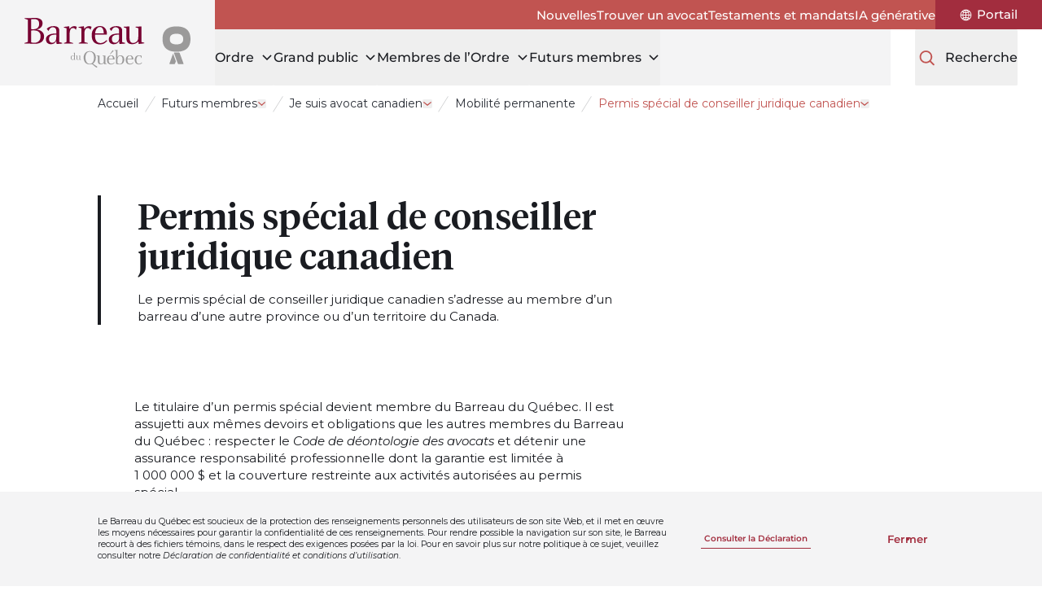

--- FILE ---
content_type: text/html; charset=utf-8
request_url: https://www.barreau.qc.ca/fr/futurs-membres/avocat-canadien/mobilite-permanente/permis-special-conseiller-juridique-canadien/
body_size: 378306
content:
<!doctype html>
<html lang="fr">
<head>
    <meta charset="utf-8">
    <meta name="viewport" content="width=device-width, initial-scale=1, minimum-scale=1, user-scalable=yes">
    <meta http-equiv="x-ua-compatible" content="ie=edge">
    <meta name="format-detection" content="telephone=no">
    

    


    <link href="/dist/breadcrumbs.css?v=639040453108944571" rel="stylesheet">

    <link href="/dist/utilities-screen.css?v=639040453108944571" rel="stylesheet">

    

    

<title>Permis sp&#xE9;cial &#x2013; Conseiller juridique canadien | Barreau du Qu&#xE9;bec</title>


    <meta name="description" content="Permis sp&#xE9;cial pour avocats canadiens exer&#xE7;ant exclusivement en droit de leur province d&#x2019;origine. R&#xE8;gles d&#x2019;admissibilit&#xE9; et restrictions applicables." />

<meta property="og:site_name" content="Le Barreau du Qu&#xE9;bec" />
<meta property="og:url" content="https://www.barreau.qc.ca/fr/futurs-membres/avocat-canadien/mobilite-permanente/permis-special-conseiller-juridique-canadien/" />
<meta property="og:type" content="website" />
<meta property="og:title" content="Permis sp&#xE9;cial &#x2013; Conseiller juridique canadien | Barreau du Qu&#xE9;bec" />

    <meta property="og:description" content="Permis sp&#xE9;cial pour avocats canadiens exer&#xE7;ant exclusivement en droit de leur province d&#x2019;origine. R&#xE8;gles d&#x2019;admissibilit&#xE9; et restrictions applicables." />

    <meta property="og:image" content="https://www.barreau.qc.ca/media/hqhdtpcm/logo-barreau-og.jpg?width=1200&height=630&rmode=max" />
    <meta property="og:image:width" content="1200" />
    <meta property="og:image:height" content="630" />
    <meta name="twitter:card" content="summary_large_image" />
    <meta name="twitter:image" content="https://www.barreau.qc.ca/media/hqhdtpcm/logo-barreau-og.jpg?width=1200&height=600&rmode=max" />
    <meta name="twitter:title" content="Permis sp&#xE9;cial &#x2013; Conseiller juridique canadien | Barreau du Qu&#xE9;bec" />

    

<link rel="apple-touch-icon-precomposed" sizes="57x57" href="https://www.barreau.qc.ca/public/barreau/favicon/apple-touch-icon-57x57.png" />
<link rel="apple-touch-icon-precomposed" sizes="114x114" href="https://www.barreau.qc.ca/public/barreau/favicon/apple-touch-icon-114x114.png" />
<link rel="apple-touch-icon-precomposed" sizes="72x72" href="https://www.barreau.qc.ca/public/barreau/favicon/apple-touch-icon-72x72.png" />
<link rel="apple-touch-icon-precomposed" sizes="144x144" href="https://www.barreau.qc.ca/public/barreau/favicon/apple-touch-icon-144x144.png" />
<link rel="apple-touch-icon-precomposed" sizes="120x120" href="https://www.barreau.qc.ca/public/barreau/favicon/apple-touch-icon-120x120.png" />
<link rel="apple-touch-icon-precomposed" sizes="152x152" href="https://www.barreau.qc.ca/public/barreau/favicon/apple-touch-icon-152x152.png" />
<link rel="icon" type="image/png" sizes="32x32" href="https://www.barreau.qc.ca/public/barreau/favicon/favicon-32x32.png" />
<link rel="icon" type="image/png" sizes="16x16" href="https://www.barreau.qc.ca/public/barreau/favicon/favicon-16x16.png" />
<meta name="application-name" content="Le Barreau du Qu&#xE9;bec" />
<meta name="msapplication-TileColor" content="#FFFFFF" />
<meta name="msapplication-TileImage" content="https://www.barreau.qc.ca/public/barreau/favicon/mstile-144x144.png" />
    


    

    <!-- Facebook Pixel Code -->
    <script>
        !function (f, b, e, v, n, t, s) {
            if (f.fbq) return; n = f.fbq = function () { n.callMethod ? n.callMethod.apply(n, arguments) : n.queue.push(arguments) };
            if (!f._fbq) f._fbq = n; n.push = n; n.loaded = !0; n.version = '2.0';
            n.queue = []; t = b.createElement(e); t.async = !0;
            t.src = v; s = b.getElementsByTagName(e)[0];
            s.parentNode.insertBefore(t, s)
        }(window, document, 'script',
            'https://connect.facebook.net/en_US/fbevents.js');

        fbq('init', '1045882905787859');

        fbq('track', 'PageView');
    </script>
    <noscript>
        <img height="1" width="1" style="display: none" src="https://www.facebook.com/tr?id=1045882905787859&ev=PageView&noscript=1" />
    </noscript>
    <!-- End Facebook Pixel Code -->


    
        <link rel="canonical" href="https://www.barreau.qc.ca/fr/futurs-membres/avocat-canadien/mobilite-permanente/permis-special-conseiller-juridique-canadien/">
        <link rel="alternate" hreflang="fr" href="https://www.barreau.qc.ca/fr/futurs-membres/avocat-canadien/mobilite-permanente/permis-special-conseiller-juridique-canadien/" />
        <link rel="alternate" hreflang="en" href="https://www.barreau.qc.ca/en/prospective-members/canadian-lawyer/permanent-mobility/special-canadian-legal-advisor-permit/" />



<script type="text/javascript">!function(T,l,y){var S=T.location,k="script",D="instrumentationKey",C="ingestionendpoint",I="disableExceptionTracking",E="ai.device.",b="toLowerCase",w="crossOrigin",N="POST",e="appInsightsSDK",t=y.name||"appInsights";(y.name||T[e])&&(T[e]=t);var n=T[t]||function(d){var g=!1,f=!1,m={initialize:!0,queue:[],sv:"5",version:2,config:d};function v(e,t){var n={},a="Browser";return n[E+"id"]=a[b](),n[E+"type"]=a,n["ai.operation.name"]=S&&S.pathname||"_unknown_",n["ai.internal.sdkVersion"]="javascript:snippet_"+(m.sv||m.version),{time:function(){var e=new Date;function t(e){var t=""+e;return 1===t.length&&(t="0"+t),t}return e.getUTCFullYear()+"-"+t(1+e.getUTCMonth())+"-"+t(e.getUTCDate())+"T"+t(e.getUTCHours())+":"+t(e.getUTCMinutes())+":"+t(e.getUTCSeconds())+"."+((e.getUTCMilliseconds()/1e3).toFixed(3)+"").slice(2,5)+"Z"}(),iKey:e,name:"Microsoft.ApplicationInsights."+e.replace(/-/g,"")+"."+t,sampleRate:100,tags:n,data:{baseData:{ver:2}}}}var h=d.url||y.src;if(h){function a(e){var t,n,a,i,r,o,s,c,u,p,l;g=!0,m.queue=[],f||(f=!0,t=h,s=function(){var e={},t=d.connectionString;if(t)for(var n=t.split(";"),a=0;a<n.length;a++){var i=n[a].split("=");2===i.length&&(e[i[0][b]()]=i[1])}if(!e[C]){var r=e.endpointsuffix,o=r?e.location:null;e[C]="https://"+(o?o+".":"")+"dc."+(r||"services.visualstudio.com")}return e}(),c=s[D]||d[D]||"",u=s[C],p=u?u+"/v2/track":d.endpointUrl,(l=[]).push((n="SDK LOAD Failure: Failed to load Application Insights SDK script (See stack for details)",a=t,i=p,(o=(r=v(c,"Exception")).data).baseType="ExceptionData",o.baseData.exceptions=[{typeName:"SDKLoadFailed",message:n.replace(/\./g,"-"),hasFullStack:!1,stack:n+"\nSnippet failed to load ["+a+"] -- Telemetry is disabled\nHelp Link: https://go.microsoft.com/fwlink/?linkid=2128109\nHost: "+(S&&S.pathname||"_unknown_")+"\nEndpoint: "+i,parsedStack:[]}],r)),l.push(function(e,t,n,a){var i=v(c,"Message"),r=i.data;r.baseType="MessageData";var o=r.baseData;return o.message='AI (Internal): 99 message:"'+("SDK LOAD Failure: Failed to load Application Insights SDK script (See stack for details) ("+n+")").replace(/\"/g,"")+'"',o.properties={endpoint:a},i}(0,0,t,p)),function(e,t){if(JSON){var n=T.fetch;if(n&&!y.useXhr)n(t,{method:N,body:JSON.stringify(e),mode:"cors"});else if(XMLHttpRequest){var a=new XMLHttpRequest;a.open(N,t),a.setRequestHeader("Content-type","application/json"),a.send(JSON.stringify(e))}}}(l,p))}function i(e,t){f||setTimeout(function(){!t&&m.core||a()},500)}var e=function(){var n=l.createElement(k);n.src=h;var e=y[w];return!e&&""!==e||"undefined"==n[w]||(n[w]=e),n.onload=i,n.onerror=a,n.onreadystatechange=function(e,t){"loaded"!==n.readyState&&"complete"!==n.readyState||i(0,t)},n}();y.ld<0?l.getElementsByTagName("head")[0].appendChild(e):setTimeout(function(){l.getElementsByTagName(k)[0].parentNode.appendChild(e)},y.ld||0)}try{m.cookie=l.cookie}catch(p){}function t(e){for(;e.length;)!function(t){m[t]=function(){var e=arguments;g||m.queue.push(function(){m[t].apply(m,e)})}}(e.pop())}var n="track",r="TrackPage",o="TrackEvent";t([n+"Event",n+"PageView",n+"Exception",n+"Trace",n+"DependencyData",n+"Metric",n+"PageViewPerformance","start"+r,"stop"+r,"start"+o,"stop"+o,"addTelemetryInitializer","setAuthenticatedUserContext","clearAuthenticatedUserContext","flush"]),m.SeverityLevel={Verbose:0,Information:1,Warning:2,Error:3,Critical:4};var s=(d.extensionConfig||{}).ApplicationInsightsAnalytics||{};if(!0!==d[I]&&!0!==s[I]){var c="onerror";t(["_"+c]);var u=T[c];T[c]=function(e,t,n,a,i){var r=u&&u(e,t,n,a,i);return!0!==r&&m["_"+c]({message:e,url:t,lineNumber:n,columnNumber:a,error:i}),r},d.autoExceptionInstrumented=!0}return m}(y.cfg);function a(){y.onInit&&y.onInit(n)}(T[t]=n).queue&&0===n.queue.length?(n.queue.push(a),n.trackPageView({})):a()}(window,document,{
src: "https://js.monitor.azure.com/scripts/b/ai.2.min.js", // The SDK URL Source
crossOrigin: "anonymous", 
cfg: { // Application Insights Configuration
    connectionString: 'InstrumentationKey=fd60d69b-eece-4165-9608-e147201219c1;IngestionEndpoint=https://canadaeast-0.in.applicationinsights.azure.com/'
}});</script></head>
<body class="overflow-x-hidden bar" data-environment="Production" data-doc-type="StaticPage">
    

    

    <!-- Google Tag Manager -->
    <noscript>
        <iframe src="//www.googletagmanager.com/ns.html?id=GTM-N3K3DQD" height="0" width="0" style="display: none; visibility: hidden"></iframe>
    </noscript>
    <script>
        (function (w, d, s, l, i) {
            w[l] = w[l] || [];
            w[l].push({
                'gtm.start':
                    new Date().getTime(),
                event: 'gtm.js'
            });
            var f = d.getElementsByTagName(s)[0],
                j = d.createElement(s),
                dl = l != 'dataLayer' ? '&l=' + l : '';
            j.async = true;
            j.src =
                '//www.googletagmanager.com/gtm.js?id=' + i + dl;
            f.parentNode.insertBefore(j, f);
        })(window, document, 'script', 'dataLayer', 'GTM-N3K3DQD');
    </script>
    <!-- End Google Tag Manager -->


    









        <div class="hidden bg-grey-200 max-h-0 include-margin fixed bottom-0 inset-x-0 z-20 text-p4 overflow-hidden transition-max-height duration-300 ease-in-out print:hidden" data-gdpr data-search="exclude-content">
            <div class="mx-auto max-w-full w-xl px-section my-8">
                <div class="sm:flex sm:justify-between sm:items-center">
                    <p class="shrink-0 w-full mb-3 sm:mb-0 sm:mr-3 sm:w-[calc(100%-300px-32px)]">
                        Le Barreau du Québec est soucieux de la protection des renseignements personnels des utilisateurs de son site Web, et il met en œuvre les moyens nécessaires pour garantir la confidentialité de ces renseignements. Pour rendre possible la navigation sur son site, le Barreau recourt à des fichiers témoins, dans le respect des exigences posées par la loi. Pour en savoir plus sur notre politique à ce sujet, veuillez consulter notre <i>Déclaration de confidentialité et conditions d’utilisation</i>.
                    </p>
                    <div class="flex items-center shrink-0 justify-between w-full sm:w-[300px]">


        <a class="pf-button group relative h-focus-state h-focus-state--offset-primary pf-button--link pf-transition-link-underline-leave " href="/fr/declaration-confidentialite-conditions-utilisation/">
        <span class="relative h-full">
            <span class="pf-button-label flex items-center justify-center h-full py-2 px-1 group-hover:bg-invisible-line group-focus-visible:bg-invisible-line">
                Consulter la Déclaration

            </span>
        </span>
        </a>

                        <button class="pf-button pf-button--outline pf-transition-btn-expand h-focus-state h-focus-state--offset-primary" data-gdpr-close>Fermer</button>
                    </div>
                </div>
            </div>
        </div>








<a class="bg-white rounded-sm text-black inline-block opacity-0 left-1/2 py-2 px-4 absolute -translate-x-1/2 -translate-y-full z-50 transition duration-200 ease-in-out focus:translate-y-1 focus:opacity-100 focus:outline-none focus:ring-2 focus:ring-primary-600 print:hidden" href="#main" data-search="exclude-content">
    Aller au contenu
</a>        <header class="bg-white md:bg-grey-200 relative flex justify-between md:justify-start h-20 md:h-28 md:pl-header-logo" data-search="exclude-content">
            <div class="flex items-center w-32 ml-section md:hidden">
                
<button class="pf-button pf-button--primary pf-button--sm pf-transition-btn-expand md:hidden print:hidden"
        data-menu-toggle
        data-menu-open-label="Ouvrir le menu"
        data-menu-close-label="Fermer le menu"
        aria-expanded="false"
        aria-controls="mobileMenu">
    <span class="pf-button-label relative font-medium text-[16px]" aria-hidden="true">
        <span class="block h-7 xs:h-8 overflow-hidden">
            <span class="flex items-center h-7 xs:h-8">Menu</span>
            <span class="flex items-center justify-center h-7 w-7 xs:w-8 xs:h-8">
                <svg class="h-6 xs:h-7" xmlns="http://www.w3.org/2000/svg" fill="none" viewBox="0 0 24 24" stroke="currentColor" stroke-width="2" aria-hidden="true">
                    <path stroke-linecap="round" stroke-linejoin="round" d="M6 18L18 6M6 6l12 12" />
                </svg>
            </span>
        </span>
    </span>
    <span class="sr-only" data-menu-toggle-label></span>
</button>
            </div>

            

<div class="md:bg-grey-200 px-3 md:px-8 h-full flex items-center justify-center md:absolute md:top-0 md:left-0 md:w-header-logo md:h-28">
        <a href="/fr/"
           aria-label="Accueil"
           class="w-[140px] xs:w-[160px] md:w-[204px] block rounded-sm h-focus-state h-focus-state--offset-primary">
            <img src="/dist/assets/logos/logo-bar-color.svg" width="204" height="67" alt="Accueil" />
        </a>
</div>


            <div class="flex w-32 mr-section items-center justify-end md:mr-0 md:justify-start md:grow md:flex-col md:items-stretch">
                

<nav class="hidden md:block bg-secondary-500 dark" aria-label="Secondaire">
        <ul class="mb-0 flex h-full items-center gap-x-6 lg:gap-x-8 justify-end">
                <li class="py-2">
                    <a class="pf-transition-link-underline-enter group font-medium relative h-extend-cursor-area rounded-sm h-focus-state h-focus-state--offset-white" href="/fr/nouvelle/">
                        <span class="pf-button-label group-hover:bg-visible-line">Nouvelles</span>
                    </a>
                </li>
                <li class="py-2">
                    <a class="pf-transition-link-underline-enter group font-medium relative h-extend-cursor-area rounded-sm h-focus-state h-focus-state--offset-white" href="/fr/trouver-un-avocat/">
                        <span class="pf-button-label group-hover:bg-visible-line">Trouver un avocat</span>
                    </a>
                </li>
                <li class="py-2">
                    <a class="pf-transition-link-underline-enter group font-medium relative h-extend-cursor-area rounded-sm h-focus-state h-focus-state--offset-white" href="/fr/testaments-mandats/">
                        <span class="pf-button-label group-hover:bg-visible-line">Testaments et mandats</span>
                    </a>
                </li>
                <li class="py-2">
                    <a class="pf-transition-link-underline-enter group font-medium relative h-extend-cursor-area rounded-sm h-focus-state h-focus-state--offset-white" href="/fr/justice-intelligence-artificielle-generative/">
                        <span class="pf-button-label group-hover:bg-visible-line">IA générative</span>
                    </a>
                </li>
                <li class="px-6 lg:px-8 h-full flex items-center justify-center bg-primary-600">
                    <a class="pf-transition-link-underline-enter group font-medium relative h-extend-cursor-area rounded-sm h-focus-state h-focus-state--offset-white flex items-center leading-none" href="https://portail-membres.barreau.qc.ca/">
                        <svg class="h-4 w-4 lg:mr-1.5 fill-current" width="18" height="18" viewBox="0 0 18 18" fill="none" xmlns="http://www.w3.org/2000/svg" aria-hidden="true">
                            <path d="M9.00001 0.77417C11.1818 0.77417 13.2743 1.64042 14.8169 3.18311C16.3595 4.72576 17.2258 6.81821 17.2258 8.99999C17.2258 11.1818 16.3596 13.2743 14.8169 14.8169C13.2742 16.3595 11.1818 17.2258 9.00001 17.2258C6.81823 17.2258 4.72573 16.3596 3.18313 14.8169C1.64047 13.2742 0.774189 11.1818 0.774189 8.99999C0.77911 6.81965 1.64677 4.72985 3.18871 3.18869C4.72996 1.64674 6.81967 0.77903 9.00001 0.77417ZM1.87165 8.45999H4.08583C4.12591 7.27663 4.36287 6.10883 4.78824 5.00417C4.40083 4.77073 4.03309 4.50636 3.68996 4.21176C2.62824 5.38597 1.98845 6.88067 1.87165 8.45999ZM8.46001 2.12417C7.51501 2.71338 6.74016 3.53886 6.21001 4.51835C6.92509 4.81999 7.68516 5.0028 8.46001 5.05835V2.12417ZM6.53419 2.30417C5.78958 2.57768 5.0963 2.97283 4.48183 3.47417C4.72722 3.67737 4.98597 3.86371 5.25597 4.03176C5.59909 3.39402 6.02941 2.80621 6.53426 2.2859L6.53419 2.30417ZM9.54001 2.12417V5.05835C10.3142 5.00069 11.0742 4.81859 11.79 4.51835C11.2599 3.5389 10.485 2.71349 9.54001 2.12417ZM12.7442 4.03181C13.0142 3.86376 13.2729 3.67743 13.5183 3.47422C12.8996 2.96517 12.2 2.56297 11.4483 2.28594C11.9588 2.80484 12.3954 3.39267 12.7442 4.03181ZM9.54001 6.13835V8.45999H12.8342C12.7927 7.451 12.5923 6.45461 12.24 5.50835C11.3822 5.86905 10.4688 6.0821 9.54001 6.13835ZM9.54001 9.53999V11.8616C10.4688 11.9186 11.3821 12.1316 12.24 12.4916C12.5923 11.5452 12.7927 10.5489 12.8342 9.53999H9.54001ZM9.54001 12.9416V15.8758C10.4871 15.2817 11.2627 14.4499 11.79 13.4642C11.0728 13.1696 10.3135 12.9937 9.54001 12.9416ZM11.4658 15.714C12.2175 15.437 12.9178 15.0348 13.5358 14.5257C13.2904 14.3225 13.0324 14.1362 12.7617 13.9681C12.4129 14.6073 11.977 15.1951 11.4658 15.714ZM8.46001 15.894V12.9416C7.68516 12.9972 6.92509 13.18 6.21001 13.4816C6.74016 14.4611 7.51501 15.2865 8.46001 15.8758V15.894ZM5.25583 13.9856C4.98583 14.1544 4.72708 14.3407 4.48168 14.5439C5.09622 15.0453 5.78949 15.4404 6.53405 15.7139C6.0306 15.1992 5.60037 14.6178 5.25583 13.9856ZM8.46001 11.8615V9.53981H5.16583C5.20731 10.5488 5.40771 11.5452 5.75997 12.4915C6.61708 12.1293 7.53047 11.9163 8.46001 11.8615ZM8.46001 8.45981V6.13817C7.52977 6.0777 6.61645 5.85832 5.76001 5.48988C5.40562 6.44192 5.20525 7.4445 5.16587 8.45988L8.46001 8.45981ZM14.31 4.22981C13.9606 4.52442 13.5872 4.7895 13.1942 5.02152C13.6231 6.11981 13.8663 7.28214 13.9142 8.45988H16.1283C16.0081 6.88699 15.3683 5.39909 14.31 4.22981ZM16.1284 9.53981H13.9142C13.872 10.7168 13.635 11.8784 13.2118 12.9782C13.6055 13.2102 13.9789 13.4753 14.3283 13.7699C15.3802 12.5978 16.0131 11.11 16.1284 9.53981ZM3.70837 13.7882C4.05148 13.4936 4.41852 13.2292 4.80595 12.9958C4.37494 11.8919 4.13166 10.724 4.08595 9.53994H1.87177C1.98849 11.1191 2.62833 12.614 3.69014 13.7883L3.70837 13.7882Z" />
                        </svg>
                        <span class="sr-only lg:not-sr-only pf-button-label lg:group-hover:bg-visible-line lg:leading-[1.1]">
                            Portail
                        </span>
                    </a>
                </li>
        </ul>
</nav>
                <div class="md:flex md:h-full md:justify-between md:relative xl:justify-end">
                    

<nav class="hidden md:block" aria-label="Principale">
    <ul class="mb-0 flex h-full gap-x-8 lg:gap-x-12 xl:gap-x-16 mr-8 lg:mr-12 xl:mr-16">
            <li data-submenu-desktop>
                <button class="group font-medium text-primary-500 text-[16px] xl:text-[18px] leading-tight text-left relative block h-full rounded-sm h-focus-state pf-transition-link-underline-enter pf-transition-link-underline-enter--xl" data-submenu-head aria-expanded="false">
                    <span class="pf-button-label group-hover:bg-visible-line-xl h-full flex items-center">
                        <span class="text-black">Ordre</span>
                        <svg class="stroke-black ml-2 relative -top-px motion-safe:transition-transform motion-safe:duration-200 motion-safe:ease-in-out rotate-0" width="16" height="16" viewBox="0 0 16 16" fill="none" xmlns="http://www.w3.org/2000/svg" aria-hidden="true" data-submenu-arrow>
                            <path d="M13 6L8 11L3 6" stroke-width="1.5" />
                        </svg>
                    </span>
                </button>
                <div class="hidden fixed pointer-events-none top-header-height bottom-0 inset-x-0 z-20" data-submenu-overlay></div>

                <div class="hidden h-clip-path motion-reduce:opacity-0 absolute top-full right-0 -left-header-logo bg-white h-include-margin z-20 border-b-4 border-primary-500 motion-safe:transition-clip-path motion-reduce:transition-opacity motion-reduce:duration-500 motion-safe:duration-500 motion-safe:ease-in-out" data-submenu-body>
                    <div class="mt-16 mb-24 px-section max-w-full w-xl mx-auto">
                        <ul class="mb-0">
                            <li>
                                    <a class="pf-transition-link-underline-enter group relative rounded-sm h-focus-state h-focus-state--offset-primary text-primary-500 font-semibold text-h5" href="/fr/ordre/">
                                        <span class="pf-button-label inline-flex items-center group-hover:bg-visible-line">
                                            Ordre
                                            <svg class="ml-2 h-6 w-6 stroke-current" width="32" height="33" viewBox="0 0 32 33" fill="none" xmlns="http://www.w3.org/2000/svg" aria-hidden="true">
                                                <path d="M11.7765 7.49414L17.976 13.7368C19.2198 14.9893 19.2198 17.0107 17.976 18.2632L11.7765 24.5059" stroke-width="2.15932" stroke-linecap="round" />
                                            </svg>
                                        </span>
                                    </a>
                                <ul class="flex flex-wrap gap-x-2 lg:flex-nowrap lg:justify-between lg:gap-x-8 mt-8">
            <li class="w-[calc(33.33%-0.5rem)]">
                <p class="sr-only">La gouvernance et les comit&#xE9;s</p>
                <ul class="mb-0">
                            <li class="mb-7">
                                    <a class="pf-transition-link-underline-enter group relative rounded-sm h-focus-state h-focus-state--offset-primary text-primary-500 font-semibold text-[16px]" href="/fr/ordre/gouvernance/">
                                        <span class="pf-button-label group-hover:bg-visible-line">
                                            La gouvernance et les comités
                                        </span>
                                    </a>
                                    <ul class="mb-0">
                                            <li class="mt-2 leading-tight">
                                                <a class="pf-transition-link-underline-enter group relative rounded-sm h-focus-state h-focus-state--offset-primary font-medium text-[14px]" href="/fr/ordre/gouvernance/batonnier-quebec/">
                                                    <span class="pf-button-label group-hover:bg-visible-line">
                                                        Le bâtonnier du Québec
                                                    </span>
                                                </a>
                                            </li>
                                            <li class="mt-2 leading-tight">
                                                <a class="pf-transition-link-underline-enter group relative rounded-sm h-focus-state h-focus-state--offset-primary font-medium text-[14px]" href="/fr/ordre/gouvernance/conseil-administration/">
                                                    <span class="pf-button-label group-hover:bg-visible-line">
                                                        Conseil d’administration
                                                    </span>
                                                </a>
                                            </li>
                                            <li class="mt-2 leading-tight">
                                                <a class="pf-transition-link-underline-enter group relative rounded-sm h-focus-state h-focus-state--offset-primary font-medium text-[14px]" href="/fr/ordre/gouvernance/conseil-sections/">
                                                    <span class="pf-button-label group-hover:bg-visible-line">
                                                        Conseil des sections
                                                    </span>
                                                </a>
                                            </li>
                                            <li class="mt-2 leading-tight">
                                                <a class="pf-transition-link-underline-enter group relative rounded-sm h-focus-state h-focus-state--offset-primary font-medium text-[14px]" href="/fr/ordre/gouvernance/comites/">
                                                    <span class="pf-button-label group-hover:bg-visible-line">
                                                        Les comités et les groupes d’experts
                                                    </span>
                                                </a>
                                            </li>
                                            <li class="mt-2 leading-tight">
                                                <a class="pf-transition-link-underline-enter group relative rounded-sm h-focus-state h-focus-state--offset-primary font-medium text-[14px]" href="/fr/ordre/gouvernance/aga/">
                                                    <span class="pf-button-label group-hover:bg-visible-line">
                                                        Assemblée générale annuelle des membres
                                                    </span>
                                                </a>
                                            </li>
                                            <li class="mt-2 leading-tight">
                                                <a class="pf-transition-link-underline-enter group relative rounded-sm h-focus-state h-focus-state--offset-primary font-medium text-[14px]" href="/fr/ordre/gouvernance/elections/">
                                                    <span class="pf-button-label group-hover:bg-visible-line">
                                                        Les élections
                                                    </span>
                                                </a>
                                            </li>
                                    </ul>
                            </li>
                </ul>
            </li>
            <li class="w-[calc(33.33%-0.5rem)]">
                <p class="sr-only">Barreau de section, l&#x2019;&#xE9;quipe du Barreau, &#xE9;quit&#xE9;</p>
                <ul class="mb-0">
                            <li class="mb-7">
                                    <a class="pf-transition-link-underline-enter group relative rounded-sm h-focus-state h-focus-state--offset-primary text-primary-500 font-semibold text-[16px]" href="/fr/ordre/barreaux-section/">
                                        <span class="pf-button-label group-hover:bg-visible-line">
                                            Barreaux de section
                                        </span>
                                    </a>
                            </li>
                            <li class="mb-7">
                                    <a class="pf-transition-link-underline-enter group relative rounded-sm h-focus-state h-focus-state--offset-primary text-primary-500 font-semibold text-[16px]" href="/fr/ordre/equipe-barreau/">
                                        <span class="pf-button-label group-hover:bg-visible-line">
                                            L’équipe du Barreau
                                        </span>
                                    </a>
                            </li>
                            <li class="mb-7">
                                    <a class="pf-transition-link-underline-enter group relative rounded-sm h-focus-state h-focus-state--offset-primary text-primary-500 font-semibold text-[16px]" href="/fr/ordre/equite-diversite-engagement-barreau/">
                                        <span class="pf-button-label group-hover:bg-visible-line">
                                            Équité et diversité
                                        </span>
                                    </a>
                            </li>
                            <li class="mb-7">
                                    <a class="pf-transition-link-underline-enter group relative rounded-sm h-focus-state h-focus-state--offset-primary text-primary-500 font-semibold text-[16px]" href="/fr/ordre/hommage-reconnaissances/">
                                        <span class="pf-button-label group-hover:bg-visible-line">
                                            Hommages et reconnaissances
                                        </span>
                                    </a>
                                    <ul class="mb-0">
                                            <li class="mt-2 leading-tight">
                                                <a class="pf-transition-link-underline-enter group relative rounded-sm h-focus-state h-focus-state--offset-primary font-medium text-[14px]" href="/fr/ordre/hommage-reconnaissances/medailles-merites/">
                                                    <span class="pf-button-label group-hover:bg-visible-line">
                                                        Médaille et Mérites du Barreau
                                                    </span>
                                                </a>
                                            </li>
                                            <li class="mt-2 leading-tight">
                                                <a class="pf-transition-link-underline-enter group relative rounded-sm h-focus-state h-focus-state--offset-primary font-medium text-[14px]" href="/fr/ordre/hommage-reconnaissances/distinction-avocat-emerite/">
                                                    <span class="pf-button-label group-hover:bg-visible-line">
                                                        Distinction Avocat émérite
                                                    </span>
                                                </a>
                                            </li>
                                    </ul>
                            </li>
                </ul>
            </li>
            <li class="w-[calc(33.33%-0.5rem)]">
                <p class="sr-only">Historique, statistique, st&#xE9;nographes, &#xE9;venement corpo</p>
                <ul class="mb-0">
                            <li class="mb-7">
                                    <a class="pf-transition-link-underline-enter group relative rounded-sm h-focus-state h-focus-state--offset-primary text-primary-500 font-semibold text-[16px]" href="/fr/ordre/historique/">
                                        <span class="pf-button-label group-hover:bg-visible-line">
                                            Historique du Barreau
                                        </span>
                                    </a>
                            </li>
                            <li class="mb-7">
                                    <a class="pf-transition-link-underline-enter group relative rounded-sm h-focus-state h-focus-state--offset-primary text-primary-500 font-semibold text-[16px]" href="/fr/ordre/175-anniversaire-barreau/">
                                        <span class="pf-button-label group-hover:bg-visible-line">
                                            175<sup>e</sup> anniversaire du Barreau
                                        </span>
                                    </a>
                            </li>
                            <li class="mb-7">
                                    <a class="pf-transition-link-underline-enter group relative rounded-sm h-focus-state h-focus-state--offset-primary text-primary-500 font-semibold text-[16px]" href="/fr/ordre/statistiques-rapports-annuels/">
                                        <span class="pf-button-label group-hover:bg-visible-line">
                                            Statistiques et rapports annuels
                                        </span>
                                    </a>
                            </li>
                            <li class="mb-7">
                                    <a class="pf-transition-link-underline-enter group relative rounded-sm h-focus-state h-focus-state--offset-primary text-primary-500 font-semibold text-[16px]" href="/fr/ordre/aide-financiere-commandite/">
                                        <span class="pf-button-label group-hover:bg-visible-line">
                                            Aide financière et commandite
                                        </span>
                                    </a>
                            </li>
                            <li class="mb-7">
                                    <a class="pf-transition-link-underline-enter group relative rounded-sm h-focus-state h-focus-state--offset-primary text-primary-500 font-semibold text-[16px]" href="/fr/ordre/stenographes-quebec/">
                                        <span class="pf-button-label group-hover:bg-visible-line">
                                            Les sténographes officiels du Québec
                                        </span>
                                    </a>
                            </li>
                            <li class="mb-7">
                                    <a class="pf-transition-link-underline-enter group relative rounded-sm h-focus-state h-focus-state--offset-primary text-primary-500 font-semibold text-[16px]" href="/fr/ordre/calendrier-evenements-corporatifs/">
                                        <span class="pf-button-label group-hover:bg-visible-line">
                                            Calendrier des événements corporatifs
                                        </span>
                                    </a>
                            </li>
                            <li class="mb-7">
                                    <a class="pf-transition-link-underline-enter group relative rounded-sm h-focus-state h-focus-state--offset-primary text-primary-500 font-semibold text-[16px]" href="/fr/ordre/organismes-affilies/">
                                        <span class="pf-button-label group-hover:bg-visible-line">
                                            Organismes affiliés
                                        </span>
                                    </a>
                            </li>
                </ul>
            </li>
                                        <li class="w-full mt-8 lg:mt-0 lg:w-auto lg:max-w-80">
                                            <p class="sr-only">Liens rapides</p>
                                            <ul class="mb-0 flex w-full gap-x-2 lg:block">
                                                    <li class="w-1/3 lg:w-auto lg:min-w-72 lg:mt-2 lg:first:mt-0">

        <a class="group block h-full relative px-2 py-4 pr-3 rounded-lg leading-none pf-transition-link-underline-enter bg-section-opposite-alt   print:p-0 h-focus-state h-focus-state--offset-primary" href="/fr/nouvelle/">
        <span class="relative h-full flex items-center">
                <div class="h-10 w-10 rounded-lg overflow-hidden shrink-0 mr-2 print:hidden">
                    
    <div class="pf-image h-full">
        <div class="relative overflow-hidden h-full w-full">
            
    <picture>
            <source media="(min-width: 1440px)" srcset="/media/0yehhp2p/bellsimple.png?rmode=crop&amp;width=40&amp;height=40&amp;format=webp&amp;quality=90, /media/0yehhp2p/bellsimple.png?rmode=crop&amp;width=60&amp;height=60&amp;format=webp&amp;quality=90 2x" />
            <source media="(min-width: 768px)" srcset="/media/0yehhp2p/bellsimple.png?rmode=crop&amp;width=38&amp;height=38&amp;format=webp&amp;quality=90, /media/0yehhp2p/bellsimple.png?rmode=crop&amp;width=57&amp;height=57&amp;format=webp&amp;quality=90 2x" />
            <source media="(min-width: 568px)" srcset="/media/0yehhp2p/bellsimple.png?rmode=crop&amp;width=35&amp;height=35&amp;format=webp&amp;quality=90, /media/0yehhp2p/bellsimple.png?rmode=crop&amp;width=52&amp;height=52&amp;format=webp&amp;quality=90 2x" />
            <source srcset="/media/0yehhp2p/bellsimple.png?rmode=crop&amp;width=33&amp;height=33&amp;format=webp&amp;quality=90, /media/0yehhp2p/bellsimple.png?rmode=crop&amp;width=50&amp;height=50&amp;format=webp&amp;quality=90 2x" />

            <img class="w-full h-full absolute object-cover" width="40" height="40" src="/media/0yehhp2p/bellsimple.png?rmode=crop&amp;width=40&amp;height=40&amp;format=webp&amp;quality=90" alt="" />
    </picture>

        </div>
    </div>

                </div>

            <span class="mr-6">
                <span class="pf-button-label inline text-[14px] font-semibold h-full group-hover:bg-visible-line">Nouvelles</span>
            </span>

                <svg class="shrink-0 ml-auto h-7 w-7 md:h-5 md:w-5 stroke-primary-600 dark:stroke-primary-500" width="32" height="33" viewBox="0 0 32 33" fill="none" xmlns="http://www.w3.org/2000/svg" aria-hidden="true">
                    <path d="M11.7765 7.49414L17.976 13.7368C19.2198 14.9893 19.2198 17.0107 17.976 18.2632L11.7765 24.5059" stroke-width="2.15932" stroke-linecap="round"/>
                </svg>  
        </span>
        </a>

                                                    </li>
                                                    <li class="w-1/3 lg:w-auto lg:min-w-72 lg:mt-2 lg:first:mt-0">

        <a class="group block h-full relative px-2 py-4 pr-3 rounded-lg leading-none pf-transition-link-underline-enter bg-section-opposite-alt   print:p-0 h-focus-state h-focus-state--offset-primary" href="/fr/carrieres/">
        <span class="relative h-full flex items-center">
                <div class="h-10 w-10 rounded-lg overflow-hidden shrink-0 mr-2 print:hidden">
                    
    <div class="pf-image h-full">
        <div class="relative overflow-hidden h-full w-full">
            
    <picture>
            <source media="(min-width: 1440px)" srcset="/media/zc0iaod1/users.png?rmode=crop&amp;width=40&amp;height=40&amp;format=webp&amp;quality=90, /media/zc0iaod1/users.png?rmode=crop&amp;width=60&amp;height=60&amp;format=webp&amp;quality=90 2x" />
            <source media="(min-width: 768px)" srcset="/media/zc0iaod1/users.png?rmode=crop&amp;width=38&amp;height=38&amp;format=webp&amp;quality=90, /media/zc0iaod1/users.png?rmode=crop&amp;width=57&amp;height=57&amp;format=webp&amp;quality=90 2x" />
            <source media="(min-width: 568px)" srcset="/media/zc0iaod1/users.png?rmode=crop&amp;width=35&amp;height=35&amp;format=webp&amp;quality=90, /media/zc0iaod1/users.png?rmode=crop&amp;width=52&amp;height=52&amp;format=webp&amp;quality=90 2x" />
            <source srcset="/media/zc0iaod1/users.png?rmode=crop&amp;width=33&amp;height=33&amp;format=webp&amp;quality=90, /media/zc0iaod1/users.png?rmode=crop&amp;width=50&amp;height=50&amp;format=webp&amp;quality=90 2x" />

            <img class="w-full h-full absolute object-cover" width="40" height="40" src="/media/zc0iaod1/users.png?rmode=crop&amp;width=40&amp;height=40&amp;format=webp&amp;quality=90" alt="" />
    </picture>

        </div>
    </div>

                </div>

            <span class="mr-6">
                <span class="pf-button-label inline text-[14px] font-semibold h-full group-hover:bg-visible-line">Carrières</span>
            </span>

                <svg class="shrink-0 ml-auto h-7 w-7 md:h-5 md:w-5 stroke-primary-600 dark:stroke-primary-500" width="32" height="33" viewBox="0 0 32 33" fill="none" xmlns="http://www.w3.org/2000/svg" aria-hidden="true">
                    <path d="M11.7765 7.49414L17.976 13.7368C19.2198 14.9893 19.2198 17.0107 17.976 18.2632L11.7765 24.5059" stroke-width="2.15932" stroke-linecap="round"/>
                </svg>  
        </span>
        </a>

                                                    </li>
                                                    <li class="w-1/3 lg:w-auto lg:min-w-72 lg:mt-2 lg:first:mt-0">

        <a class="group block h-full relative px-2 py-4 pr-3 rounded-lg leading-none pf-transition-link-underline-enter bg-section-opposite-alt   print:p-0 h-focus-state h-focus-state--offset-primary" href="/fr/nous-joindre/">
        <span class="relative h-full flex items-center">
                <div class="h-10 w-10 rounded-lg overflow-hidden shrink-0 mr-2 print:hidden">
                    
    <div class="pf-image h-full">
        <div class="relative overflow-hidden h-full w-full">
            
    <picture>
            <source media="(min-width: 1440px)" srcset="/media/kavdme1p/envelope.png?rmode=crop&amp;width=40&amp;height=40&amp;format=webp&amp;quality=90, /media/kavdme1p/envelope.png?rmode=crop&amp;width=60&amp;height=60&amp;format=webp&amp;quality=90 2x" />
            <source media="(min-width: 768px)" srcset="/media/kavdme1p/envelope.png?rmode=crop&amp;width=38&amp;height=38&amp;format=webp&amp;quality=90, /media/kavdme1p/envelope.png?rmode=crop&amp;width=57&amp;height=57&amp;format=webp&amp;quality=90 2x" />
            <source media="(min-width: 568px)" srcset="/media/kavdme1p/envelope.png?rmode=crop&amp;width=35&amp;height=35&amp;format=webp&amp;quality=90, /media/kavdme1p/envelope.png?rmode=crop&amp;width=52&amp;height=52&amp;format=webp&amp;quality=90 2x" />
            <source srcset="/media/kavdme1p/envelope.png?rmode=crop&amp;width=33&amp;height=33&amp;format=webp&amp;quality=90, /media/kavdme1p/envelope.png?rmode=crop&amp;width=50&amp;height=50&amp;format=webp&amp;quality=90 2x" />

            <img class="w-full h-full absolute object-cover" width="40" height="40" src="/media/kavdme1p/envelope.png?rmode=crop&amp;width=40&amp;height=40&amp;format=webp&amp;quality=90" alt="" />
    </picture>

        </div>
    </div>

                </div>

            <span class="mr-6">
                <span class="pf-button-label inline text-[14px] font-semibold h-full group-hover:bg-visible-line">Nous joindre</span>
            </span>

                <svg class="shrink-0 ml-auto h-7 w-7 md:h-5 md:w-5 stroke-primary-600 dark:stroke-primary-500" width="32" height="33" viewBox="0 0 32 33" fill="none" xmlns="http://www.w3.org/2000/svg" aria-hidden="true">
                    <path d="M11.7765 7.49414L17.976 13.7368C19.2198 14.9893 19.2198 17.0107 17.976 18.2632L11.7765 24.5059" stroke-width="2.15932" stroke-linecap="round"/>
                </svg>  
        </span>
        </a>

                                                    </li>
                                            </ul>
                                        </li>
                                </ul>
                            </li>
                        </ul>
                    </div>
                </div>
            </li>
            <li data-submenu-desktop>
                <button class="group font-medium text-primary-500 text-[16px] xl:text-[18px] leading-tight text-left relative block h-full rounded-sm h-focus-state pf-transition-link-underline-enter pf-transition-link-underline-enter--xl" data-submenu-head aria-expanded="false">
                    <span class="pf-button-label group-hover:bg-visible-line-xl h-full flex items-center">
                        <span class="text-black">Grand public</span>
                        <svg class="stroke-black ml-2 relative -top-px motion-safe:transition-transform motion-safe:duration-200 motion-safe:ease-in-out rotate-0" width="16" height="16" viewBox="0 0 16 16" fill="none" xmlns="http://www.w3.org/2000/svg" aria-hidden="true" data-submenu-arrow>
                            <path d="M13 6L8 11L3 6" stroke-width="1.5" />
                        </svg>
                    </span>
                </button>
                <div class="hidden fixed pointer-events-none top-header-height bottom-0 inset-x-0 z-20" data-submenu-overlay></div>

                <div class="hidden h-clip-path motion-reduce:opacity-0 absolute top-full right-0 -left-header-logo bg-white h-include-margin z-20 border-b-4 border-primary-500 motion-safe:transition-clip-path motion-reduce:transition-opacity motion-reduce:duration-500 motion-safe:duration-500 motion-safe:ease-in-out" data-submenu-body>
                    <div class="mt-16 mb-24 px-section max-w-full w-xl mx-auto">
                        <ul class="mb-0">
                            <li>
                                    <a class="pf-transition-link-underline-enter group relative rounded-sm h-focus-state h-focus-state--offset-primary text-primary-500 font-semibold text-h5" href="/fr/grand-public/">
                                        <span class="pf-button-label inline-flex items-center group-hover:bg-visible-line">
                                            Grand public
                                            <svg class="ml-2 h-6 w-6 stroke-current" width="32" height="33" viewBox="0 0 32 33" fill="none" xmlns="http://www.w3.org/2000/svg" aria-hidden="true">
                                                <path d="M11.7765 7.49414L17.976 13.7368C19.2198 14.9893 19.2198 17.0107 17.976 18.2632L11.7765 24.5059" stroke-width="2.15932" stroke-linecap="round" />
                                            </svg>
                                        </span>
                                    </a>
                                <ul class="flex flex-wrap gap-x-2 lg:flex-nowrap lg:justify-between lg:gap-x-8 mt-8">
            <li class="w-[calc(33.33%-0.5rem)]">
                <p class="sr-only">Faire affaire avec un avocat</p>
                <ul class="mb-0">
                            <li class="mb-7">
                                    <a class="pf-transition-link-underline-enter group relative rounded-sm h-focus-state h-focus-state--offset-primary text-primary-500 font-semibold text-[16px]" href="/fr/grand-public/faire-affaire-avec-un-avocat/">
                                        <span class="pf-button-label group-hover:bg-visible-line">
                                            Faire affaire avec un avocat
                                        </span>
                                    </a>
                                    <ul class="mb-0">
                                            <li class="mt-2 leading-tight">
                                                <a class="pf-transition-link-underline-enter group relative rounded-sm h-focus-state h-focus-state--offset-primary font-medium text-[14px]" href="/fr/grand-public/mon-avocat-mon-allie/">
                                                    <span class="pf-button-label group-hover:bg-visible-line">
                                                        Mon avocat, mon allié
                                                    </span>
                                                </a>
                                            </li>
                                            <li class="mt-2 leading-tight">
                                                <a class="pf-transition-link-underline-enter group relative rounded-sm h-focus-state h-focus-state--offset-primary font-medium text-[14px]" href="/fr/grand-public/faire-affaire-avec-un-avocat/roles-avocats/">
                                                    <span class="pf-button-label group-hover:bg-visible-line">
                                                        Les rôles de l’avocat
                                                    </span>
                                                </a>
                                            </li>
                                            <li class="mt-2 leading-tight">
                                                <a class="pf-transition-link-underline-enter group relative rounded-sm h-focus-state h-focus-state--offset-primary font-medium text-[14px]" href="/fr/grand-public/bonheur-regle-amiable/">
                                                    <span class="pf-button-label group-hover:bg-visible-line">
                                                        Réglons à l’amiable
                                                    </span>
                                                </a>
                                            </li>
                                            <li class="mt-2 leading-tight">
                                                <a class="pf-transition-link-underline-enter group relative rounded-sm h-focus-state h-focus-state--offset-primary font-medium text-[14px]" href="/fr/grand-public/faire-affaire-avec-un-avocat/pourquoi-faire-affaire-avocat/">
                                                    <span class="pf-button-label group-hover:bg-visible-line">
                                                        Pourquoi faire affaire avec un avocat?
                                                    </span>
                                                </a>
                                            </li>
                                            <li class="mt-2 leading-tight">
                                                <a class="pf-transition-link-underline-enter group relative rounded-sm h-focus-state h-focus-state--offset-primary font-medium text-[14px]" href="/fr/grand-public/faire-affaire-avec-un-avocat/ere-intelligence-artificielle-oublions-pas-intelligence-humaine/">
                                                    <span class="pf-button-label group-hover:bg-visible-line">
                                                        L’intelligence artificielle et le droit
                                                    </span>
                                                </a>
                                            </li>
                                            <li class="mt-2 leading-tight">
                                                <a class="pf-transition-link-underline-enter group relative rounded-sm h-focus-state h-focus-state--offset-primary font-medium text-[14px]" href="/fr/grand-public/faire-affaire-avec-un-avocat/verification-statut-avocat/">
                                                    <span class="pf-button-label group-hover:bg-visible-line">
                                                        Vérification du statut d’un avocat
                                                    </span>
                                                </a>
                                            </li>
                                            <li class="mt-2 leading-tight">
                                                <a class="pf-transition-link-underline-enter group relative rounded-sm h-focus-state h-focus-state--offset-primary font-medium text-[14px]" href="/fr/grand-public/faire-affaire-avec-un-avocat/premiere-rencontre-avocat/">
                                                    <span class="pf-button-label group-hover:bg-visible-line">
                                                        Première rencontre avec un avocat
                                                    </span>
                                                </a>
                                            </li>
                                            <li class="mt-2 leading-tight">
                                                <a class="pf-transition-link-underline-enter group relative rounded-sm h-focus-state h-focus-state--offset-primary font-medium text-[14px]" href="/fr/grand-public/faire-affaire-avec-un-avocat/facturation-services-avocat/">
                                                    <span class="pf-button-label group-hover:bg-visible-line">
                                                        Facturation des services d’un avocat
                                                    </span>
                                                </a>
                                            </li>
                                    </ul>
                            </li>
                            <li class="mb-7">
                                    <a class="pf-transition-link-underline-enter group relative rounded-sm h-focus-state h-focus-state--offset-primary text-primary-500 font-semibold text-[16px]" href="https://lequizdubarreau.com/" target="_blank">
                                        <span class="pf-button-label group-hover:bg-visible-line">
                                            Jouer au Quiz du Barreau en ligne
                                        </span>
                                    </a>
                            </li>
                </ul>
            </li>
            <li class="w-[calc(33.33%-0.5rem)]">
                <p class="sr-only">Acc&#xE8;s &#xE0; la justice</p>
                <ul class="mb-0">
                            <li class="mb-7">
                                    <a class="pf-transition-link-underline-enter group relative rounded-sm h-focus-state h-focus-state--offset-primary text-primary-500 font-semibold text-[16px]" href="/fr/grand-public/acces-justice/">
                                        <span class="pf-button-label group-hover:bg-visible-line">
                                            Accès à la justice
                                        </span>
                                    </a>
                                    <ul class="mb-0">
                                            <li class="mt-2 leading-tight">
                                                <a class="pf-transition-link-underline-enter group relative rounded-sm h-focus-state h-focus-state--offset-primary font-medium text-[14px]" href="/fr/grand-public/acces-justice/besoin-avocat/">
                                                    <span class="pf-button-label group-hover:bg-visible-line">
                                                        Besoin d’un avocat?
                                                    </span>
                                                </a>
                                            </li>
                                            <li class="mt-2 leading-tight">
                                                <a class="pf-transition-link-underline-enter group relative rounded-sm h-focus-state h-focus-state--offset-primary font-medium text-[14px]" href="/fr/grand-public/acces-justice/lexique-juridique-domaines-droit/">
                                                    <span class="pf-button-label group-hover:bg-visible-line">
                                                        Lexique juridique (domaines de droit)
                                                    </span>
                                                </a>
                                            </li>
                                            <li class="mt-2 leading-tight">
                                                <a class="pf-transition-link-underline-enter group relative rounded-sm h-focus-state h-focus-state--offset-primary font-medium text-[14px]" href="/fr/grand-public/acces-justice/services-reference/">
                                                    <span class="pf-button-label group-hover:bg-visible-line">
                                                        Services de référence
                                                    </span>
                                                </a>
                                            </li>
                                            <li class="mt-2 leading-tight">
                                                <a class="pf-transition-link-underline-enter group relative rounded-sm h-focus-state h-focus-state--offset-primary font-medium text-[14px]" href="/fr/grand-public/acces-justice/ressources-acces-justice/">
                                                    <span class="pf-button-label group-hover:bg-visible-line">
                                                        Ressources d’accès à la justice
                                                    </span>
                                                </a>
                                            </li>
                                            <li class="mt-2 leading-tight">
                                                <a class="pf-transition-link-underline-enter group relative rounded-sm h-focus-state h-focus-state--offset-primary font-medium text-[14px]" href="/fr/grand-public/acces-justice/assistance-juridique-assurance-frais-juridiques/">
                                                    <span class="pf-button-label group-hover:bg-visible-line">
                                                        Assistance juridique et assurance frais juridiques
                                                    </span>
                                                </a>
                                            </li>
                                            <li class="mt-2 leading-tight">
                                                <a class="pf-transition-link-underline-enter group relative rounded-sm h-focus-state h-focus-state--offset-primary font-medium text-[14px]" href="/fr/grand-public/acces-justice/clinique-juridique/">
                                                    <span class="pf-button-label group-hover:bg-visible-line">
                                                        Clinique juridique
                                                    </span>
                                                </a>
                                            </li>
                                    </ul>
                            </li>
                            <li class="mb-7">
                                    <a class="pf-transition-link-underline-enter group relative rounded-sm h-focus-state h-focus-state--offset-primary text-primary-500 font-semibold text-[16px]" href="/fr/grand-public/infolettre-info-barreau/">
                                        <span class="pf-button-label group-hover:bg-visible-line">
                                            Infolettre Info Barreau
                                        </span>
                                    </a>
                            </li>
                </ul>
            </li>
            <li class="w-[calc(33.33%-0.5rem)]">
                <p class="sr-only">Faire un signalement</p>
                <ul class="mb-0">
                            <li class="mb-7">
                                    <a class="pf-transition-link-underline-enter group relative rounded-sm h-focus-state h-focus-state--offset-primary text-primary-500 font-semibold text-[16px]" href="/fr/grand-public/porter-plainte/">
                                        <span class="pf-button-label group-hover:bg-visible-line">
                                            Faire un signalement
                                        </span>
                                    </a>
                                    <ul class="mb-0">
                                            <li class="mt-2 leading-tight">
                                                <a class="pf-transition-link-underline-enter group relative rounded-sm h-focus-state h-focus-state--offset-primary font-medium text-[14px]" href="/fr/grand-public/porter-plainte/comment-porter-plainte-avocat/">
                                                    <span class="pf-button-label group-hover:bg-visible-line">
                                                        Comment porter plainte contre un avocat
                                                    </span>
                                                </a>
                                            </li>
                                            <li class="mt-2 leading-tight">
                                                <a class="pf-transition-link-underline-enter group relative rounded-sm h-focus-state h-focus-state--offset-primary font-medium text-[14px]" href="/fr/grand-public/porter-plainte/utilisation-argent-biens/">
                                                    <span class="pf-button-label group-hover:bg-visible-line">
                                                        Utilisation de sommes d’argent ou de biens à d’autres fins
                                                    </span>
                                                </a>
                                            </li>
                                            <li class="mt-2 leading-tight">
                                                <a class="pf-transition-link-underline-enter group relative rounded-sm h-focus-state h-focus-state--offset-primary font-medium text-[14px]" href="/fr/grand-public/porter-plainte/contester-facture-avocat/">
                                                    <span class="pf-button-label group-hover:bg-visible-line">
                                                        Contester un compte d’honoraires d’avocat
                                                    </span>
                                                </a>
                                            </li>
                                            <li class="mt-2 leading-tight">
                                                <a class="pf-transition-link-underline-enter group relative rounded-sm h-focus-state h-focus-state--offset-primary font-medium text-[14px]" href="/fr/grand-public/porter-plainte/porter-plainte-exercice-illegal/">
                                                    <span class="pf-button-label group-hover:bg-visible-line">
                                                        Exercice illégal de la profession
                                                    </span>
                                                </a>
                                            </li>
                                            <li class="mt-2 leading-tight">
                                                <a class="pf-transition-link-underline-enter group relative rounded-sm h-focus-state h-focus-state--offset-primary font-medium text-[14px]" href="/fr/membres-ordre/deontologie-avocats/conseil-discipline-horaire-auditions/">
                                                    <span class="pf-button-label group-hover:bg-visible-line">
                                                        Conseil de discipline
                                                    </span>
                                                </a>
                                            </li>
                                    </ul>
                            </li>
                            <li class="mb-7">
                                    <a class="pf-transition-link-underline-enter group relative rounded-sm h-focus-state h-focus-state--offset-primary text-primary-500 font-semibold text-[16px]" href="/fr/grand-public/avis-radiation-limitation-suspension/">
                                        <span class="pf-button-label group-hover:bg-visible-line">
                                            Avis de radiation, de non-inscription, de limitation et de suspension
                                        </span>
                                    </a>
                            </li>
                </ul>
            </li>
                                        <li class="w-full mt-8 lg:mt-0 lg:w-auto lg:max-w-80">
                                            <p class="sr-only">Liens rapides</p>
                                            <ul class="mb-0 flex w-full gap-x-2 lg:block">
                                                    <li class="w-1/3 lg:w-auto lg:min-w-72 lg:mt-2 lg:first:mt-0">

        <a class="group block h-full relative px-2 py-4 pr-3 rounded-lg leading-none pf-transition-link-underline-enter bg-section-opposite-alt   print:p-0 h-focus-state h-focus-state--offset-primary" href="/fr/trouver-un-avocat/">
        <span class="relative h-full flex items-center">
                <div class="h-10 w-10 rounded-lg overflow-hidden shrink-0 mr-2 print:hidden">
                    
    <div class="pf-image h-full">
        <div class="relative overflow-hidden h-full w-full">
            
    <picture>
            <source media="(min-width: 1440px)" srcset="/media/l3ycbv1y/userfocus.png?rmode=crop&amp;width=40&amp;height=40&amp;format=webp&amp;quality=90, /media/l3ycbv1y/userfocus.png?rmode=crop&amp;width=60&amp;height=60&amp;format=webp&amp;quality=90 2x" />
            <source media="(min-width: 768px)" srcset="/media/l3ycbv1y/userfocus.png?rmode=crop&amp;width=38&amp;height=38&amp;format=webp&amp;quality=90, /media/l3ycbv1y/userfocus.png?rmode=crop&amp;width=57&amp;height=57&amp;format=webp&amp;quality=90 2x" />
            <source media="(min-width: 568px)" srcset="/media/l3ycbv1y/userfocus.png?rmode=crop&amp;width=35&amp;height=35&amp;format=webp&amp;quality=90, /media/l3ycbv1y/userfocus.png?rmode=crop&amp;width=52&amp;height=52&amp;format=webp&amp;quality=90 2x" />
            <source srcset="/media/l3ycbv1y/userfocus.png?rmode=crop&amp;width=33&amp;height=33&amp;format=webp&amp;quality=90, /media/l3ycbv1y/userfocus.png?rmode=crop&amp;width=50&amp;height=50&amp;format=webp&amp;quality=90 2x" />

            <img class="w-full h-full absolute object-cover" width="40" height="40" src="/media/l3ycbv1y/userfocus.png?rmode=crop&amp;width=40&amp;height=40&amp;format=webp&amp;quality=90" alt="" />
    </picture>

        </div>
    </div>

                </div>

            <span class="mr-6">
                <span class="pf-button-label inline text-[14px] font-semibold h-full group-hover:bg-visible-line">Trouver un avocat</span>
            </span>

                <svg class="shrink-0 ml-auto h-7 w-7 md:h-5 md:w-5 stroke-primary-600 dark:stroke-primary-500" width="32" height="33" viewBox="0 0 32 33" fill="none" xmlns="http://www.w3.org/2000/svg" aria-hidden="true">
                    <path d="M11.7765 7.49414L17.976 13.7368C19.2198 14.9893 19.2198 17.0107 17.976 18.2632L11.7765 24.5059" stroke-width="2.15932" stroke-linecap="round"/>
                </svg>  
        </span>
        </a>

                                                    </li>
                                                    <li class="w-1/3 lg:w-auto lg:min-w-72 lg:mt-2 lg:first:mt-0">

        <a class="group block h-full relative px-2 py-4 pr-3 rounded-lg leading-none pf-transition-link-underline-enter bg-section-opposite-alt   print:p-0 h-focus-state h-focus-state--offset-primary" href="/fr/grand-public/faire-affaire-avec-un-avocat/pourquoi-faire-affaire-avocat/">
        <span class="relative h-full flex items-center">
                <div class="h-10 w-10 rounded-lg overflow-hidden shrink-0 mr-2 print:hidden">
                    
    <div class="pf-image h-full">
        <div class="relative overflow-hidden h-full w-full">
            
    <picture>
            <source media="(min-width: 1440px)" srcset="/media/pvelkntd/question.png?rmode=crop&amp;width=40&amp;height=40&amp;format=webp&amp;quality=90, /media/pvelkntd/question.png?rmode=crop&amp;width=60&amp;height=60&amp;format=webp&amp;quality=90 2x" />
            <source media="(min-width: 768px)" srcset="/media/pvelkntd/question.png?rmode=crop&amp;width=38&amp;height=38&amp;format=webp&amp;quality=90, /media/pvelkntd/question.png?rmode=crop&amp;width=57&amp;height=57&amp;format=webp&amp;quality=90 2x" />
            <source media="(min-width: 568px)" srcset="/media/pvelkntd/question.png?rmode=crop&amp;width=35&amp;height=35&amp;format=webp&amp;quality=90, /media/pvelkntd/question.png?rmode=crop&amp;width=52&amp;height=52&amp;format=webp&amp;quality=90 2x" />
            <source srcset="/media/pvelkntd/question.png?rmode=crop&amp;width=33&amp;height=33&amp;format=webp&amp;quality=90, /media/pvelkntd/question.png?rmode=crop&amp;width=50&amp;height=50&amp;format=webp&amp;quality=90 2x" />

            <img class="w-full h-full absolute object-cover" width="40" height="40" src="/media/pvelkntd/question.png?rmode=crop&amp;width=40&amp;height=40&amp;format=webp&amp;quality=90" alt="" />
    </picture>

        </div>
    </div>

                </div>

            <span class="mr-6">
                <span class="pf-button-label inline text-[14px] font-semibold h-full group-hover:bg-visible-line">Pourquoi faire affaire avec un avocat?</span>
            </span>

                <svg class="shrink-0 ml-auto h-7 w-7 md:h-5 md:w-5 stroke-primary-600 dark:stroke-primary-500" width="32" height="33" viewBox="0 0 32 33" fill="none" xmlns="http://www.w3.org/2000/svg" aria-hidden="true">
                    <path d="M11.7765 7.49414L17.976 13.7368C19.2198 14.9893 19.2198 17.0107 17.976 18.2632L11.7765 24.5059" stroke-width="2.15932" stroke-linecap="round"/>
                </svg>  
        </span>
        </a>

                                                    </li>
                                                    <li class="w-1/3 lg:w-auto lg:min-w-72 lg:mt-2 lg:first:mt-0">

        <a class="group block h-full relative px-2 py-4 pr-3 rounded-lg leading-none pf-transition-link-underline-enter bg-section-opposite-alt   print:p-0 h-focus-state h-focus-state--offset-primary" href="/fr/testaments-mandats/">
        <span class="relative h-full flex items-center">
                <div class="h-10 w-10 rounded-lg overflow-hidden shrink-0 mr-2 print:hidden">
                    
    <div class="pf-image h-full">
        <div class="relative overflow-hidden h-full w-full">
            
    <picture>
            <source media="(min-width: 1440px)" srcset="/media/m2hk4dml/booksside.png?rmode=crop&amp;width=40&amp;height=40&amp;format=webp&amp;quality=90, /media/m2hk4dml/booksside.png?rmode=crop&amp;width=60&amp;height=60&amp;format=webp&amp;quality=90 2x" />
            <source media="(min-width: 768px)" srcset="/media/m2hk4dml/booksside.png?rmode=crop&amp;width=38&amp;height=38&amp;format=webp&amp;quality=90, /media/m2hk4dml/booksside.png?rmode=crop&amp;width=57&amp;height=57&amp;format=webp&amp;quality=90 2x" />
            <source media="(min-width: 568px)" srcset="/media/m2hk4dml/booksside.png?rmode=crop&amp;width=35&amp;height=35&amp;format=webp&amp;quality=90, /media/m2hk4dml/booksside.png?rmode=crop&amp;width=52&amp;height=52&amp;format=webp&amp;quality=90 2x" />
            <source srcset="/media/m2hk4dml/booksside.png?rmode=crop&amp;width=33&amp;height=33&amp;format=webp&amp;quality=90, /media/m2hk4dml/booksside.png?rmode=crop&amp;width=50&amp;height=50&amp;format=webp&amp;quality=90 2x" />

            <img class="w-full h-full absolute object-cover" width="40" height="40" src="/media/m2hk4dml/booksside.png?rmode=crop&amp;width=40&amp;height=40&amp;format=webp&amp;quality=90" alt="" />
    </picture>

        </div>
    </div>

                </div>

            <span class="mr-6">
                <span class="pf-button-label inline text-[14px] font-semibold h-full group-hover:bg-visible-line">Testaments et mandats</span>
            </span>

                <svg class="shrink-0 ml-auto h-7 w-7 md:h-5 md:w-5 stroke-primary-600 dark:stroke-primary-500" width="32" height="33" viewBox="0 0 32 33" fill="none" xmlns="http://www.w3.org/2000/svg" aria-hidden="true">
                    <path d="M11.7765 7.49414L17.976 13.7368C19.2198 14.9893 19.2198 17.0107 17.976 18.2632L11.7765 24.5059" stroke-width="2.15932" stroke-linecap="round"/>
                </svg>  
        </span>
        </a>

                                                    </li>
                                                    <li class="w-1/3 lg:w-auto lg:min-w-72 lg:mt-2 lg:first:mt-0">

        <a class="group block h-full relative px-2 py-4 pr-3 rounded-lg leading-none pf-transition-link-underline-enter bg-section-opposite-alt   print:p-0 h-focus-state h-focus-state--offset-primary" href="https://formation.barreau.qc.ca/" target="_blank">
        <span class="relative h-full flex items-center">
                <div class="h-10 w-10 rounded-lg overflow-hidden shrink-0 mr-2 print:hidden">
                    
    <div class="pf-image h-full">
        <div class="relative overflow-hidden h-full w-full">
            
    <picture>
            <source media="(min-width: 1440px)" srcset="/media/wdkjpojc/presentation.png?rmode=crop&amp;width=40&amp;height=40&amp;format=webp&amp;quality=90, /media/wdkjpojc/presentation.png?rmode=crop&amp;width=60&amp;height=60&amp;format=webp&amp;quality=90 2x" />
            <source media="(min-width: 768px)" srcset="/media/wdkjpojc/presentation.png?rmode=crop&amp;width=38&amp;height=38&amp;format=webp&amp;quality=90, /media/wdkjpojc/presentation.png?rmode=crop&amp;width=57&amp;height=57&amp;format=webp&amp;quality=90 2x" />
            <source media="(min-width: 568px)" srcset="/media/wdkjpojc/presentation.png?rmode=crop&amp;width=35&amp;height=35&amp;format=webp&amp;quality=90, /media/wdkjpojc/presentation.png?rmode=crop&amp;width=52&amp;height=52&amp;format=webp&amp;quality=90 2x" />
            <source srcset="/media/wdkjpojc/presentation.png?rmode=crop&amp;width=33&amp;height=33&amp;format=webp&amp;quality=90, /media/wdkjpojc/presentation.png?rmode=crop&amp;width=50&amp;height=50&amp;format=webp&amp;quality=90 2x" />

            <img class="w-full h-full absolute object-cover" width="40" height="40" src="/media/wdkjpojc/presentation.png?rmode=crop&amp;width=40&amp;height=40&amp;format=webp&amp;quality=90" alt="" />
    </picture>

        </div>
    </div>

                </div>

            <span class="mr-6">
                <span class="pf-button-label inline text-[14px] font-semibold h-full group-hover:bg-visible-line">S’inscrire à une formation du Barreau</span>
            </span>

                <span class="sr-only block">Ouvrir dans un nouvel onglet</span>              
                <svg class="shrink-0 ml-auto w-5 h-5 relative -top-px stroke-primary-600 dark:stroke-primary-500" 
                    aria-hidden="true" 
                    width="32" 
                    height="32" 
                    viewBox="0 0 32 32" 
                    fill="none" 
                    xmlns="http://www.w3.org/2000/svg">
                    <path d="M27 12.5V5H19.5" stroke-width="1.5"/>
                    <path d="M18 14L27 5" stroke-width="1.5"/>
                    <path d="M23 18V26C23 26.2652 22.8946 26.5196 22.7071 26.7071C22.5196 26.8946 22.2652 27 22 27H6C5.73478 27 5.48043 26.8946 5.29289 26.7071C5.10536 26.5196 5 26.2652 5 26V10C5 9.73478 5.10536 9.48043 5.29289 9.29289C5.48043 9.10536 5.73478 9 6 9H14" stroke-width="1.5"/>
                </svg>
        </span>
        </a>

                                                    </li>
                                            </ul>
                                        </li>
                                </ul>
                            </li>
                        </ul>
                    </div>
                </div>
            </li>
            <li data-submenu-desktop>
                <button class="group font-medium text-primary-500 text-[16px] xl:text-[18px] leading-tight text-left relative block h-full rounded-sm h-focus-state pf-transition-link-underline-enter pf-transition-link-underline-enter--xl" data-submenu-head aria-expanded="false">
                    <span class="pf-button-label group-hover:bg-visible-line-xl h-full flex items-center">
                        <span class="text-black">Membres de l’Ordre</span>
                        <svg class="stroke-black ml-2 relative -top-px motion-safe:transition-transform motion-safe:duration-200 motion-safe:ease-in-out rotate-0" width="16" height="16" viewBox="0 0 16 16" fill="none" xmlns="http://www.w3.org/2000/svg" aria-hidden="true" data-submenu-arrow>
                            <path d="M13 6L8 11L3 6" stroke-width="1.5" />
                        </svg>
                    </span>
                </button>
                <div class="hidden fixed pointer-events-none top-header-height bottom-0 inset-x-0 z-20" data-submenu-overlay></div>

                <div class="hidden h-clip-path motion-reduce:opacity-0 absolute top-full right-0 -left-header-logo bg-white h-include-margin z-20 border-b-4 border-primary-500 motion-safe:transition-clip-path motion-reduce:transition-opacity motion-reduce:duration-500 motion-safe:duration-500 motion-safe:ease-in-out" data-submenu-body>
                    <div class="mt-16 mb-24 px-section max-w-full w-xl mx-auto">
                        <ul class="mb-0">
                            <li>
                                    <a class="pf-transition-link-underline-enter group relative rounded-sm h-focus-state h-focus-state--offset-primary text-primary-500 font-semibold text-h5" href="/fr/membres-ordre/">
                                        <span class="pf-button-label inline-flex items-center group-hover:bg-visible-line">
                                            Membres de l’Ordre
                                            <svg class="ml-2 h-6 w-6 stroke-current" width="32" height="33" viewBox="0 0 32 33" fill="none" xmlns="http://www.w3.org/2000/svg" aria-hidden="true">
                                                <path d="M11.7765 7.49414L17.976 13.7368C19.2198 14.9893 19.2198 17.0107 17.976 18.2632L11.7765 24.5059" stroke-width="2.15932" stroke-linecap="round" />
                                            </svg>
                                        </span>
                                    </a>
                                <ul class="flex flex-wrap gap-x-2 lg:flex-nowrap lg:justify-between lg:gap-x-8 mt-8">
            <li class="w-[calc(33.33%-0.5rem)]">
                <p class="sr-only">Obligations des membres</p>
                <ul class="mb-0">
                            <li class="mb-7">
                                    <a class="pf-transition-link-underline-enter group relative rounded-sm h-focus-state h-focus-state--offset-primary text-primary-500 font-semibold text-[16px]" href="/fr/membres-ordre/obligations-membres/">
                                        <span class="pf-button-label group-hover:bg-visible-line">
                                            Obligations des membres
                                        </span>
                                    </a>
                                    <ul class="mb-0">
                                            <li class="mt-2 leading-tight">
                                                <a class="pf-transition-link-underline-enter group relative rounded-sm h-focus-state h-focus-state--offset-primary font-medium text-[14px]" href="/fr/membres-ordre/obligations-membres/formation-continue/">
                                                    <span class="pf-button-label group-hover:bg-visible-line">
                                                        Formation continue
                                                    </span>
                                                </a>
                                            </li>
                                            <li class="mt-2 leading-tight">
                                                <a class="pf-transition-link-underline-enter group relative rounded-sm h-focus-state h-focus-state--offset-primary font-medium text-[14px]" href="/fr/membres-ordre/obligations-membres/exercice-societe-multidisciplinarite-personne-morale-sans-but-lucratif/">
                                                    <span class="pf-button-label group-hover:bg-visible-line">
                                                        Exercice en société, en multidisciplinarité ou en personne morale sans but lucratif
                                                    </span>
                                                </a>
                                            </li>
                                            <li class="mt-2 leading-tight">
                                                <a class="pf-transition-link-underline-enter group relative rounded-sm h-focus-state h-focus-state--offset-primary font-medium text-[14px]" href="/fr/membres-ordre/obligations-membres/assurance-responsabilite/">
                                                    <span class="pf-button-label group-hover:bg-visible-line">
                                                        Assurance responsabilité
                                                    </span>
                                                </a>
                                            </li>
                                            <li class="mt-2 leading-tight">
                                                <a class="pf-transition-link-underline-enter group relative rounded-sm h-focus-state h-focus-state--offset-primary font-medium text-[14px]" href="/fr/membres-ordre/obligations-membres/comptabilite-fideicommis-facturation/">
                                                    <span class="pf-button-label group-hover:bg-visible-line">
                                                        Comptabilité, fidéicommis et facturation
                                                    </span>
                                                </a>
                                            </li>
                                            <li class="mt-2 leading-tight">
                                                <a class="pf-transition-link-underline-enter group relative rounded-sm h-focus-state h-focus-state--offset-primary font-medium text-[14px]" href="/fr/membres-ordre/obligations-membres/conservation-destruction-numerisation-dossiers/">
                                                    <span class="pf-button-label group-hover:bg-visible-line">
                                                        Conservation, destruction et numérisation de dossiers
                                                    </span>
                                                </a>
                                            </li>
                                            <li class="mt-2 leading-tight">
                                                <a class="pf-transition-link-underline-enter group relative rounded-sm h-focus-state h-focus-state--offset-primary font-medium text-[14px]" href="/fr/membres-ordre/obligations-membres/declaration-culpabilite-infraction-criminelle-sanction-disciplinaire/">
                                                    <span class="pf-button-label group-hover:bg-visible-line">
                                                        Infraction, sanction et réclamation
                                                    </span>
                                                </a>
                                            </li>
                                            <li class="mt-2 leading-tight">
                                                <a class="pf-transition-link-underline-enter group relative rounded-sm h-focus-state h-focus-state--offset-primary font-medium text-[14px]" href="/fr/membres-ordre/obligations-membres/lutte-blanchiment-argent/">
                                                    <span class="pf-button-label group-hover:bg-visible-line">
                                                        Lutte au blanchiment d’argent
                                                    </span>
                                                </a>
                                            </li>
                                    </ul>
                            </li>
                            <li class="mb-7">
                                    <a class="pf-transition-link-underline-enter group relative rounded-sm h-focus-state h-focus-state--offset-primary text-primary-500 font-semibold text-[16px]" href="/fr/le-bref/">
                                        <span class="pf-button-label group-hover:bg-visible-line">
                                            <em>Le Bref</em>
                                        </span>
                                    </a>
                            </li>
                            <li class="mb-7">
                                    <a class="pf-transition-link-underline-enter group relative rounded-sm h-focus-state h-focus-state--offset-primary text-primary-500 font-semibold text-[16px]" href="/fr/le-barreau-en-action/">
                                        <span class="pf-button-label group-hover:bg-visible-line">
                                            <em>Le Barreau en action</em>
                                        </span>
                                    </a>
                            </li>
                </ul>
            </li>
            <li class="w-[calc(33.33%-0.5rem)]">
                <p class="sr-only">Ressources et outils pour la pratique</p>
                <ul class="mb-0">
                            <li class="mb-7">
                                    <a class="pf-transition-link-underline-enter group relative rounded-sm h-focus-state h-focus-state--offset-primary text-primary-500 font-semibold text-[16px]" href="/fr/membres-ordre/ressources/normes-outils-references-guides/referentiel-competences-avocats/">
                                        <span class="pf-button-label group-hover:bg-visible-line">
                                            Référentiel de compétences des avocats
                                        </span>
                                    </a>
                            </li>
                            <li class="mb-7">
                                    <a class="pf-transition-link-underline-enter group relative rounded-sm h-focus-state h-focus-state--offset-primary text-primary-500 font-semibold text-[16px]" href="/fr/membres-ordre/ressources/demarrage-cheminement-profession/">
                                        <span class="pf-button-label group-hover:bg-visible-line">
                                            Démarrage et cheminement dans la profession
                                        </span>
                                    </a>
                                    <ul class="mb-0">
                                            <li class="mt-2 leading-tight">
                                                <a class="pf-transition-link-underline-enter group relative rounded-sm h-focus-state h-focus-state--offset-primary font-medium text-[14px]" href="/fr/membres-ordre/ressources/demarrage-cheminement-profession/demarrage-gestion-cabinet/">
                                                    <span class="pf-button-label group-hover:bg-visible-line">
                                                        Démarrage et gestion de cabinet
                                                    </span>
                                                </a>
                                            </li>
                                            <li class="mt-2 leading-tight">
                                                <a class="pf-transition-link-underline-enter group relative rounded-sm h-focus-state h-focus-state--offset-primary font-medium text-[14px]" href="/fr/membres-ordre/ressources/demarrage-cheminement-profession/accompagnement-mentorat/">
                                                    <span class="pf-button-label group-hover:bg-visible-line">
                                                        Accompagnement et mentorat
                                                    </span>
                                                </a>
                                            </li>
                                            <li class="mt-2 leading-tight">
                                                <a class="pf-transition-link-underline-enter group relative rounded-sm h-focus-state h-focus-state--offset-primary font-medium text-[14px]" href="/fr/membres-ordre/ressources/demarrage-cheminement-profession/devenir-mediateur-arbitre/">
                                                    <span class="pf-button-label group-hover:bg-visible-line">
                                                        Enrichir son offre de services
                                                    </span>
                                                </a>
                                            </li>
                                            <li class="mt-2 leading-tight">
                                                <a class="pf-transition-link-underline-enter group relative rounded-sm h-focus-state h-focus-state--offset-primary font-medium text-[14px]" href="/fr/membres-ordre/ressources/demarrage-cheminement-profession/exercer-en-france/">
                                                    <span class="pf-button-label group-hover:bg-visible-line">
                                                        Exercer en France
                                                    </span>
                                                </a>
                                            </li>
                                            <li class="mt-2 leading-tight">
                                                <a class="pf-transition-link-underline-enter group relative rounded-sm h-focus-state h-focus-state--offset-primary font-medium text-[14px]" href="/fr/membres-ordre/ressources/demarrage-cheminement-profession/negociation-tarifs-aide-juridique/">
                                                    <span class="pf-button-label group-hover:bg-visible-line">
                                                        Négociation des tarifs de l’aide juridique
                                                    </span>
                                                </a>
                                            </li>
                                    </ul>
                            </li>
                            <li class="mb-7">
                                    <a class="pf-transition-link-underline-enter group relative rounded-sm h-focus-state h-focus-state--offset-primary text-primary-500 font-semibold text-[16px]" href="/fr/membres-ordre/ressources/normes-outils-references-guides/">
                                        <span class="pf-button-label group-hover:bg-visible-line">
                                            Normes, outils, références et guides
                                        </span>
                                    </a>
                                    <ul class="mb-0">
                                            <li class="mt-2 leading-tight">
                                                <a class="pf-transition-link-underline-enter group relative rounded-sm h-focus-state h-focus-state--offset-primary font-medium text-[14px]" href="/fr/membres-ordre/ressources/normes-outils-references-guides/guides-pratiques-aide-memoires/">
                                                    <span class="pf-button-label group-hover:bg-visible-line">
                                                        Guides pratiques et aide-mémoires
                                                    </span>
                                                </a>
                                            </li>
                                            <li class="mt-2 leading-tight">
                                                <a class="pf-transition-link-underline-enter group relative rounded-sm h-focus-state h-focus-state--offset-primary font-medium text-[14px]" href="/fr/membres-ordre/ressources/normes-outils-references-guides/calculateurs-tableaux-taux-interet/">
                                                    <span class="pf-button-label group-hover:bg-visible-line">
                                                        Calculateurs et tableaux de taux d’intérêt
                                                    </span>
                                                </a>
                                            </li>
                                            <li class="mt-2 leading-tight">
                                                <a class="pf-transition-link-underline-enter group relative rounded-sm h-focus-state h-focus-state--offset-primary font-medium text-[14px]" href="/fr/membres-ordre/ressources/normes-outils-references-guides/lois-reglements/">
                                                    <span class="pf-button-label group-hover:bg-visible-line">
                                                        Lois et règlements
                                                    </span>
                                                </a>
                                            </li>
                                            <li class="mt-2 leading-tight">
                                                <a class="pf-transition-link-underline-enter group relative rounded-sm h-focus-state h-focus-state--offset-primary font-medium text-[14px]" href="/fr/membres-ordre/ressources/normes-outils-references-guides/tout-savoir-ti/">
                                                    <span class="pf-button-label group-hover:bg-visible-line">
                                                        Tout savoir sur les technologies de l’information
                                                    </span>
                                                </a>
                                            </li>
                                            <li class="mt-2 leading-tight">
                                                <a class="pf-transition-link-underline-enter group relative rounded-sm h-focus-state h-focus-state--offset-primary font-medium text-[14px]" href="/fr/membres-ordre/ressources/normes-outils-references-guides/caij-bibliotheques-information-juridique/">
                                                    <span class="pf-button-label group-hover:bg-visible-line">
                                                        CAIJ : bibliothèques et information juridique en ligne
                                                    </span>
                                                </a>
                                            </li>
                                    </ul>
                            </li>
                            <li class="mb-7">
                                    <a class="pf-transition-link-underline-enter group relative rounded-sm h-focus-state h-focus-state--offset-primary text-primary-500 font-semibold text-[16px]" href="/fr/membres-ordre/ressources/normes-outils-references-guides/intelligence-artificielle-generative/">
                                        <span class="pf-button-label group-hover:bg-visible-line">
                                            Intelligence artificielle générative
                                        </span>
                                    </a>
                            </li>
                            <li class="mb-7">
                                    <a class="pf-transition-link-underline-enter group relative rounded-sm h-focus-state h-focus-state--offset-primary text-primary-500 font-semibold text-[16px]" href="/fr/membres-ordre/ressources/soutien-programmes-aide/">
                                        <span class="pf-button-label group-hover:bg-visible-line">
                                            Soutien et programmes d’aide
                                        </span>
                                    </a>
                                    <ul class="mb-0">
                                            <li class="mt-2 leading-tight">
                                                <a class="pf-transition-link-underline-enter group relative rounded-sm h-focus-state h-focus-state--offset-primary font-medium text-[14px]" href="/fr/membres-ordre/ressources/soutien-programmes-aide/aide-financiere-avocats/">
                                                    <span class="pf-button-label group-hover:bg-visible-line">
                                                        Aide financière pour les avocats
                                                    </span>
                                                </a>
                                            </li>
                                            <li class="mt-2 leading-tight">
                                                <a class="pf-transition-link-underline-enter group relative rounded-sm h-focus-state h-focus-state--offset-primary font-medium text-[14px]" href="/fr/membres-ordre/ressources/soutien-programmes-aide/conciliation-travail/">
                                                    <span class="pf-button-label group-hover:bg-visible-line">
                                                        Conciliation travail-vie personnelle
                                                    </span>
                                                </a>
                                            </li>
                                            <li class="mt-2 leading-tight">
                                                <a class="pf-transition-link-underline-enter group relative rounded-sm h-focus-state h-focus-state--offset-primary font-medium text-[14px]" href="/fr/membres-ordre/ressources/soutien-programmes-aide/programmes-soutien/">
                                                    <span class="pf-button-label group-hover:bg-visible-line">
                                                        Programmes de soutien
                                                    </span>
                                                </a>
                                            </li>
                                            <li class="mt-2 leading-tight">
                                                <a class="pf-transition-link-underline-enter group relative rounded-sm h-focus-state h-focus-state--offset-primary font-medium text-[14px]" href="/fr/membres-ordre/ressources/soutien-programmes-aide/prevention-harcelement-sexuel/">
                                                    <span class="pf-button-label group-hover:bg-visible-line">
                                                        Prévention du harcèlement sexuel
                                                    </span>
                                                </a>
                                            </li>
                                            <li class="mt-2 leading-tight">
                                                <a class="pf-transition-link-underline-enter group relative rounded-sm h-focus-state h-focus-state--offset-primary font-medium text-[14px]" href="/fr/membres-ordre/ressources/soutien-programmes-aide/bien-etre-psychologique/">
                                                    <span class="pf-button-label group-hover:bg-visible-line">
                                                        Bien-être psychologique
                                                    </span>
                                                </a>
                                            </li>
                                    </ul>
                            </li>
                            <li class="mb-7">
                                    <a class="pf-transition-link-underline-enter group relative rounded-sm h-focus-state h-focus-state--offset-primary text-primary-500 font-semibold text-[16px]" href="/fr/membres-ordre/ressources/transformation-justice-programme-lexius/">
                                        <span class="pf-button-label group-hover:bg-visible-line">
                                            Lexius : Transformation de la justice
                                        </span>
                                    </a>
                            </li>
                            <li class="mb-7">
                                    <a class="pf-transition-link-underline-enter group relative rounded-sm h-focus-state h-focus-state--offset-primary text-primary-500 font-semibold text-[16px]" href="/fr/membres-ordre/ressources/reseautage-avantages/">
                                        <span class="pf-button-label group-hover:bg-visible-line">
                                            Réseautage et avantages
                                        </span>
                                    </a>
                                    <ul class="mb-0">
                                            <li class="mt-2 leading-tight">
                                                <a class="pf-transition-link-underline-enter group relative rounded-sm h-focus-state h-focus-state--offset-primary font-medium text-[14px]" href="/fr/membres-ordre/ressources/reseautage-avantages/associations-professionnelles/">
                                                    <span class="pf-button-label group-hover:bg-visible-line">
                                                        Associations professionnelles
                                                    </span>
                                                </a>
                                            </li>
                                            <li class="mt-2 leading-tight">
                                                <a class="pf-transition-link-underline-enter group relative rounded-sm h-focus-state h-focus-state--offset-primary font-medium text-[14px]" href="/fr/membres-ordre/ressources/reseautage-avantages/corporation-services-avantages-avocats/">
                                                    <span class="pf-button-label group-hover:bg-visible-line">
                                                        La Corporation de services
                                                    </span>
                                                </a>
                                            </li>
                                    </ul>
                            </li>
                </ul>
            </li>
            <li class="w-[calc(33.33%-0.5rem)]">
                <p class="sr-only">tableau de l&#x27;ordre, d&#xE9;ontologie, inspection, avis de radiation, &#xE0; l&#x27;agenda</p>
                <ul class="mb-0">
                            <li class="mb-7">
                                    <a class="pf-transition-link-underline-enter group relative rounded-sm h-focus-state h-focus-state--offset-primary text-primary-500 font-semibold text-[16px]" href="/fr/membres-ordre/tableau-ordre/">
                                        <span class="pf-button-label group-hover:bg-visible-line">
                                            Tableau de l’Ordre
                                        </span>
                                    </a>
                                    <ul class="mb-0">
                                            <li class="mt-2 leading-tight">
                                                <a class="pf-transition-link-underline-enter group relative rounded-sm h-focus-state h-focus-state--offset-primary font-medium text-[14px]" href="/fr/membres-ordre/tableau-ordre/inscription/">
                                                    <span class="pf-button-label group-hover:bg-visible-line">
                                                        Inscription annuelle et cotisations
                                                    </span>
                                                </a>
                                            </li>
                                            <li class="mt-2 leading-tight">
                                                <a class="pf-transition-link-underline-enter group relative rounded-sm h-focus-state h-focus-state--offset-primary font-medium text-[14px]" href="/fr/membres-ordre/tableau-ordre/changement-coordonnees/">
                                                    <span class="pf-button-label group-hover:bg-visible-line">
                                                        Changement de coordonnées
                                                    </span>
                                                </a>
                                            </li>
                                            <li class="mt-2 leading-tight">
                                                <a class="pf-transition-link-underline-enter group relative rounded-sm h-focus-state h-focus-state--offset-primary font-medium text-[14px]" href="/fr/membres-ordre/tableau-ordre/reinscription/">
                                                    <span class="pf-button-label group-hover:bg-visible-line">
                                                        Réinscription
                                                    </span>
                                                </a>
                                            </li>
                                            <li class="mt-2 leading-tight">
                                                <a class="pf-transition-link-underline-enter group relative rounded-sm h-focus-state h-focus-state--offset-primary font-medium text-[14px]" href="/fr/membres-ordre/tableau-ordre/carte-membre/">
                                                    <span class="pf-button-label group-hover:bg-visible-line">
                                                        Carte de membre
                                                    </span>
                                                </a>
                                            </li>
                                            <li class="mt-2 leading-tight">
                                                <a class="pf-transition-link-underline-enter group relative rounded-sm h-focus-state h-focus-state--offset-primary font-medium text-[14px]" href="/fr/membres-ordre/tableau-ordre/certificat-membre/">
                                                    <span class="pf-button-label group-hover:bg-visible-line">
                                                        Certificat de membre
                                                    </span>
                                                </a>
                                            </li>
                                            <li class="mt-2 leading-tight">
                                                <a class="pf-transition-link-underline-enter group relative rounded-sm h-focus-state h-focus-state--offset-primary font-medium text-[14px]" href="/fr/membres-ordre/tableau-ordre/retraite-demission-deces-inaptitude/">
                                                    <span class="pf-button-label group-hover:bg-visible-line">
                                                        Retraite, démission, décès, inaptitude
                                                    </span>
                                                </a>
                                            </li>
                                    </ul>
                            </li>
                            <li class="mb-7">
                                    <a class="pf-transition-link-underline-enter group relative rounded-sm h-focus-state h-focus-state--offset-primary text-primary-500 font-semibold text-[16px]" href="/fr/membres-ordre/deontologie-avocats/">
                                        <span class="pf-button-label group-hover:bg-visible-line">
                                            Déontologie des avocats
                                        </span>
                                    </a>
                                    <ul class="mb-0">
                                            <li class="mt-2 leading-tight">
                                                <a class="pf-transition-link-underline-enter group relative rounded-sm h-focus-state h-focus-state--offset-primary font-medium text-[14px]" href="/fr/membres-ordre/deontologie-avocats/bureau-syndic/">
                                                    <span class="pf-button-label group-hover:bg-visible-line">
                                                        Bureau du syndic
                                                    </span>
                                                </a>
                                            </li>
                                            <li class="mt-2 leading-tight">
                                                <a class="pf-transition-link-underline-enter group relative rounded-sm h-focus-state h-focus-state--offset-primary font-medium text-[14px]" href="/fr/membres-ordre/deontologie-avocats/syndics-correspondants/">
                                                    <span class="pf-button-label group-hover:bg-visible-line">
                                                        Syndics correspondants
                                                    </span>
                                                </a>
                                            </li>
                                            <li class="mt-2 leading-tight">
                                                <a class="pf-transition-link-underline-enter group relative rounded-sm h-focus-state h-focus-state--offset-primary font-medium text-[14px]" href="/fr/membres-ordre/deontologie-avocats/conseil-discipline-horaire-auditions/">
                                                    <span class="pf-button-label group-hover:bg-visible-line">
                                                        Conseil de discipline et horaire des auditions
                                                    </span>
                                                </a>
                                            </li>
                                    </ul>
                            </li>
                            <li class="mb-7">
                                    <a class="pf-transition-link-underline-enter group relative rounded-sm h-focus-state h-focus-state--offset-primary text-primary-500 font-semibold text-[16px]" href="/fr/membres-ordre/inspection-professionnelle/">
                                        <span class="pf-button-label group-hover:bg-visible-line">
                                            Inspection professionnelle
                                        </span>
                                    </a>
                            </li>
                            <li class="mb-7">
                                    <a class="pf-transition-link-underline-enter group relative rounded-sm h-focus-state h-focus-state--offset-primary text-primary-500 font-semibold text-[16px]" href="/fr/grand-public/avis-radiation-limitation-suspension/">
                                        <span class="pf-button-label group-hover:bg-visible-line">
                                            Avis de radiation, de non-inscription, de limitation et de suspension
                                        </span>
                                    </a>
                            </li>
                            <li class="mb-7">
                                    <a class="pf-transition-link-underline-enter group relative rounded-sm h-focus-state h-focus-state--offset-primary text-primary-500 font-semibold text-[16px]" href="/fr/membres-ordre/parmi-nous/">
                                        <span class="pf-button-label group-hover:bg-visible-line">
                                            Parmi nous
                                        </span>
                                    </a>
                            </li>
                            <li class="mb-7">
                                    <a class="pf-transition-link-underline-enter group relative rounded-sm h-focus-state h-focus-state--offset-primary text-primary-500 font-semibold text-[16px]" href="/fr/membres-ordre/agenda/">
                                        <span class="pf-button-label group-hover:bg-visible-line">
                                            À l’agenda
                                        </span>
                                    </a>
                            </li>
                </ul>
            </li>
                                        <li class="w-full mt-8 lg:mt-0 lg:w-auto lg:max-w-80">
                                            <p class="sr-only">Liens rapides</p>
                                            <ul class="mb-0 flex w-full gap-x-2 lg:block">
                                                    <li class="w-1/3 lg:w-auto lg:min-w-72 lg:mt-2 lg:first:mt-0">

        <a class="group block h-full relative px-2 py-4 pr-3 rounded-lg leading-none pf-transition-link-underline-enter bg-section-opposite-alt   print:p-0 h-focus-state h-focus-state--offset-primary" href="/fr/membres-ordre/obligations-membres/formation-continue/">
        <span class="relative h-full flex items-center">
                <div class="h-10 w-10 rounded-lg overflow-hidden shrink-0 mr-2 print:hidden">
                    
    <div class="pf-image h-full">
        <div class="relative overflow-hidden h-full w-full">
            
    <picture>
            <source media="(min-width: 1440px)" srcset="/media/kqyliefn/student.png?rmode=crop&amp;width=40&amp;height=40&amp;format=webp&amp;quality=90, /media/kqyliefn/student.png?rmode=crop&amp;width=60&amp;height=60&amp;format=webp&amp;quality=90 2x" />
            <source media="(min-width: 768px)" srcset="/media/kqyliefn/student.png?rmode=crop&amp;width=38&amp;height=38&amp;format=webp&amp;quality=90, /media/kqyliefn/student.png?rmode=crop&amp;width=57&amp;height=57&amp;format=webp&amp;quality=90 2x" />
            <source media="(min-width: 568px)" srcset="/media/kqyliefn/student.png?rmode=crop&amp;width=35&amp;height=35&amp;format=webp&amp;quality=90, /media/kqyliefn/student.png?rmode=crop&amp;width=52&amp;height=52&amp;format=webp&amp;quality=90 2x" />
            <source srcset="/media/kqyliefn/student.png?rmode=crop&amp;width=33&amp;height=33&amp;format=webp&amp;quality=90, /media/kqyliefn/student.png?rmode=crop&amp;width=50&amp;height=50&amp;format=webp&amp;quality=90 2x" />

            <img class="w-full h-full absolute object-cover" width="40" height="40" src="/media/kqyliefn/student.png?rmode=crop&amp;width=40&amp;height=40&amp;format=webp&amp;quality=90" alt="" />
    </picture>

        </div>
    </div>

                </div>

            <span class="mr-6">
                <span class="pf-button-label inline text-[14px] font-semibold h-full group-hover:bg-visible-line">Formation continue</span>
            </span>

                <svg class="shrink-0 ml-auto h-7 w-7 md:h-5 md:w-5 stroke-primary-600 dark:stroke-primary-500" width="32" height="33" viewBox="0 0 32 33" fill="none" xmlns="http://www.w3.org/2000/svg" aria-hidden="true">
                    <path d="M11.7765 7.49414L17.976 13.7368C19.2198 14.9893 19.2198 17.0107 17.976 18.2632L11.7765 24.5059" stroke-width="2.15932" stroke-linecap="round"/>
                </svg>  
        </span>
        </a>

                                                    </li>
                                                    <li class="w-1/3 lg:w-auto lg:min-w-72 lg:mt-2 lg:first:mt-0">

        <a class="group block h-full relative px-2 py-4 pr-3 rounded-lg leading-none pf-transition-link-underline-enter bg-section-opposite-alt   print:p-0 h-focus-state h-focus-state--offset-primary" href="/fr/membres-ordre/ressources/normes-outils-references-guides/calculateurs-tableaux-taux-interet/">
        <span class="relative h-full flex items-center">
                <div class="h-10 w-10 rounded-lg overflow-hidden shrink-0 mr-2 print:hidden">
                    
    <div class="pf-image h-full">
        <div class="relative overflow-hidden h-full w-full">
            
    <picture>
            <source media="(min-width: 1440px)" srcset="/media/4udc1vnk/calculator.png?rmode=crop&amp;width=40&amp;height=40&amp;format=webp&amp;quality=90, /media/4udc1vnk/calculator.png?rmode=crop&amp;width=60&amp;height=60&amp;format=webp&amp;quality=90 2x" />
            <source media="(min-width: 768px)" srcset="/media/4udc1vnk/calculator.png?rmode=crop&amp;width=38&amp;height=38&amp;format=webp&amp;quality=90, /media/4udc1vnk/calculator.png?rmode=crop&amp;width=57&amp;height=57&amp;format=webp&amp;quality=90 2x" />
            <source media="(min-width: 568px)" srcset="/media/4udc1vnk/calculator.png?rmode=crop&amp;width=35&amp;height=35&amp;format=webp&amp;quality=90, /media/4udc1vnk/calculator.png?rmode=crop&amp;width=52&amp;height=52&amp;format=webp&amp;quality=90 2x" />
            <source srcset="/media/4udc1vnk/calculator.png?rmode=crop&amp;width=33&amp;height=33&amp;format=webp&amp;quality=90, /media/4udc1vnk/calculator.png?rmode=crop&amp;width=50&amp;height=50&amp;format=webp&amp;quality=90 2x" />

            <img class="w-full h-full absolute object-cover" width="40" height="40" src="/media/4udc1vnk/calculator.png?rmode=crop&amp;width=40&amp;height=40&amp;format=webp&amp;quality=90" alt="" />
    </picture>

        </div>
    </div>

                </div>

            <span class="mr-6">
                <span class="pf-button-label inline text-[14px] font-semibold h-full group-hover:bg-visible-line">Calculateurs et tableaux de taux d’intérêt</span>
            </span>

                <svg class="shrink-0 ml-auto h-7 w-7 md:h-5 md:w-5 stroke-primary-600 dark:stroke-primary-500" width="32" height="33" viewBox="0 0 32 33" fill="none" xmlns="http://www.w3.org/2000/svg" aria-hidden="true">
                    <path d="M11.7765 7.49414L17.976 13.7368C19.2198 14.9893 19.2198 17.0107 17.976 18.2632L11.7765 24.5059" stroke-width="2.15932" stroke-linecap="round"/>
                </svg>  
        </span>
        </a>

                                                    </li>
                                                    <li class="w-1/3 lg:w-auto lg:min-w-72 lg:mt-2 lg:first:mt-0">

        <a class="group block h-full relative px-2 py-4 pr-3 rounded-lg leading-none pf-transition-link-underline-enter bg-section-opposite-alt   print:p-0 h-focus-state h-focus-state--offset-primary" href="/fr/grand-public/avis-radiation-limitation-suspension/">
        <span class="relative h-full flex items-center">
                <div class="h-10 w-10 rounded-lg overflow-hidden shrink-0 mr-2 print:hidden">
                    
    <div class="pf-image h-full">
        <div class="relative overflow-hidden h-full w-full">
            
    <picture>
            <source media="(min-width: 1440px)" srcset="/media/xz0nco4p/usercircleminus.png?rmode=crop&amp;width=40&amp;height=40&amp;format=webp&amp;quality=90, /media/xz0nco4p/usercircleminus.png?rmode=crop&amp;width=60&amp;height=60&amp;format=webp&amp;quality=90 2x" />
            <source media="(min-width: 768px)" srcset="/media/xz0nco4p/usercircleminus.png?rmode=crop&amp;width=38&amp;height=38&amp;format=webp&amp;quality=90, /media/xz0nco4p/usercircleminus.png?rmode=crop&amp;width=57&amp;height=57&amp;format=webp&amp;quality=90 2x" />
            <source media="(min-width: 568px)" srcset="/media/xz0nco4p/usercircleminus.png?rmode=crop&amp;width=35&amp;height=35&amp;format=webp&amp;quality=90, /media/xz0nco4p/usercircleminus.png?rmode=crop&amp;width=52&amp;height=52&amp;format=webp&amp;quality=90 2x" />
            <source srcset="/media/xz0nco4p/usercircleminus.png?rmode=crop&amp;width=33&amp;height=33&amp;format=webp&amp;quality=90, /media/xz0nco4p/usercircleminus.png?rmode=crop&amp;width=50&amp;height=50&amp;format=webp&amp;quality=90 2x" />

            <img class="w-full h-full absolute object-cover" width="40" height="40" src="/media/xz0nco4p/usercircleminus.png?rmode=crop&amp;width=40&amp;height=40&amp;format=webp&amp;quality=90" alt="" />
    </picture>

        </div>
    </div>

                </div>

            <span class="mr-6">
                <span class="pf-button-label inline text-[14px] font-semibold h-full group-hover:bg-visible-line">Avis de radiation</span>
            </span>

                <svg class="shrink-0 ml-auto h-7 w-7 md:h-5 md:w-5 stroke-primary-600 dark:stroke-primary-500" width="32" height="33" viewBox="0 0 32 33" fill="none" xmlns="http://www.w3.org/2000/svg" aria-hidden="true">
                    <path d="M11.7765 7.49414L17.976 13.7368C19.2198 14.9893 19.2198 17.0107 17.976 18.2632L11.7765 24.5059" stroke-width="2.15932" stroke-linecap="round"/>
                </svg>  
        </span>
        </a>

                                                    </li>
                                                    <li class="w-1/3 lg:w-auto lg:min-w-72 lg:mt-2 lg:first:mt-0">

        <a class="group block h-full relative px-2 py-4 pr-3 rounded-lg leading-none pf-transition-link-underline-enter bg-section-opposite-alt   print:p-0 h-focus-state h-focus-state--offset-primary" href="/fr/membres-ordre/ressources/normes-outils-references-guides/intelligence-artificielle-generative/">
        <span class="relative h-full flex items-center">
                <div class="h-10 w-10 rounded-lg overflow-hidden shrink-0 mr-2 print:hidden">
                    
    <div class="pf-image h-full">
        <div class="relative overflow-hidden h-full w-full">
            
    <picture>
            <source media="(min-width: 1440px)" srcset="/media/pjufy3mn/ia-thumbnail.png?rmode=crop&amp;width=40&amp;height=40&amp;format=webp&amp;quality=90, /media/pjufy3mn/ia-thumbnail.png?rmode=crop&amp;width=60&amp;height=60&amp;format=webp&amp;quality=90 2x" />
            <source media="(min-width: 768px)" srcset="/media/pjufy3mn/ia-thumbnail.png?rmode=crop&amp;width=38&amp;height=38&amp;format=webp&amp;quality=90, /media/pjufy3mn/ia-thumbnail.png?rmode=crop&amp;width=57&amp;height=57&amp;format=webp&amp;quality=90 2x" />
            <source media="(min-width: 568px)" srcset="/media/pjufy3mn/ia-thumbnail.png?rmode=crop&amp;width=35&amp;height=35&amp;format=webp&amp;quality=90, /media/pjufy3mn/ia-thumbnail.png?rmode=crop&amp;width=52&amp;height=52&amp;format=webp&amp;quality=90 2x" />
            <source srcset="/media/pjufy3mn/ia-thumbnail.png?rmode=crop&amp;width=33&amp;height=33&amp;format=webp&amp;quality=90, /media/pjufy3mn/ia-thumbnail.png?rmode=crop&amp;width=50&amp;height=50&amp;format=webp&amp;quality=90 2x" />

            <img class="w-full h-full absolute object-cover" width="40" height="40" src="/media/pjufy3mn/ia-thumbnail.png?rmode=crop&amp;width=40&amp;height=40&amp;format=webp&amp;quality=90" alt="" />
    </picture>

        </div>
    </div>

                </div>

            <span class="mr-6">
                <span class="pf-button-label inline text-[14px] font-semibold h-full group-hover:bg-visible-line">IA générative</span>
            </span>

                <svg class="shrink-0 ml-auto h-7 w-7 md:h-5 md:w-5 stroke-primary-600 dark:stroke-primary-500" width="32" height="33" viewBox="0 0 32 33" fill="none" xmlns="http://www.w3.org/2000/svg" aria-hidden="true">
                    <path d="M11.7765 7.49414L17.976 13.7368C19.2198 14.9893 19.2198 17.0107 17.976 18.2632L11.7765 24.5059" stroke-width="2.15932" stroke-linecap="round"/>
                </svg>  
        </span>
        </a>

                                                    </li>
                                            </ul>
                                        </li>
                                </ul>
                            </li>
                        </ul>
                    </div>
                </div>
            </li>
            <li data-submenu-desktop>
                <button class="group font-medium text-primary-500 text-[16px] xl:text-[18px] leading-tight text-left relative block h-full rounded-sm h-focus-state pf-transition-link-underline-enter pf-transition-link-underline-enter--xl" data-submenu-head aria-expanded="false">
                    <span class="pf-button-label group-hover:bg-visible-line-xl h-full flex items-center">
                        <span class="text-black">Futurs membres</span>
                        <svg class="stroke-black ml-2 relative -top-px motion-safe:transition-transform motion-safe:duration-200 motion-safe:ease-in-out rotate-0" width="16" height="16" viewBox="0 0 16 16" fill="none" xmlns="http://www.w3.org/2000/svg" aria-hidden="true" data-submenu-arrow>
                            <path d="M13 6L8 11L3 6" stroke-width="1.5" />
                        </svg>
                    </span>
                </button>
                <div class="hidden fixed pointer-events-none top-header-height bottom-0 inset-x-0 z-20" data-submenu-overlay></div>

                <div class="hidden h-clip-path motion-reduce:opacity-0 absolute top-full right-0 -left-header-logo bg-white h-include-margin z-20 border-b-4 border-primary-500 motion-safe:transition-clip-path motion-reduce:transition-opacity motion-reduce:duration-500 motion-safe:duration-500 motion-safe:ease-in-out" data-submenu-body>
                    <div class="mt-16 mb-24 px-section max-w-full w-xl mx-auto">
                        <ul class="mb-0">
                            <li>
                                    <a class="cursor-default group relative rounded-sm h-focus-state h-focus-state--offset-primary text-primary-500 font-semibold text-h5" href="/fr/futurs-membres/">
                                        <span class="pf-button-label inline-flex items-center underline decoration-1 underline-offset-3">
                                            Futurs membres
                                            <svg class="ml-2 h-6 w-6 stroke-current" width="32" height="33" viewBox="0 0 32 33" fill="none" xmlns="http://www.w3.org/2000/svg" aria-hidden="true">
                                                <path d="M11.7765 7.49414L17.976 13.7368C19.2198 14.9893 19.2198 17.0107 17.976 18.2632L11.7765 24.5059" stroke-width="2.15932" stroke-linecap="round" />
                                            </svg>
                                        </span>
                                    </a>
                                <ul class="flex flex-wrap gap-x-2 lg:flex-nowrap lg:justify-between lg:gap-x-8 mt-8">
            <li class="w-[calc(33.33%-0.5rem)]">
                <p class="sr-only">Je suis &#xE9;tudiant</p>
                <ul class="mb-0">
                            <li class="mb-7">
                                    <a class="pf-transition-link-underline-enter group relative rounded-sm h-focus-state h-focus-state--offset-primary text-primary-500 font-semibold text-[16px]" href="/fr/futurs-membres/etudiant/">
                                        <span class="pf-button-label group-hover:bg-visible-line">
                                            Je suis étudiant
                                        </span>
                                    </a>
                                    <ul class="mb-0">
                                            <li class="mt-2 leading-tight">
                                                <a class="pf-transition-link-underline-enter group relative rounded-sm h-focus-state h-focus-state--offset-primary font-medium text-[14px]" href="/fr/futurs-membres/etudiant/etudiant-quebec/">
                                                    <span class="pf-button-label group-hover:bg-visible-line">
                                                        Je suis un étudiant au Québec
                                                    </span>
                                                </a>
                                            </li>
                                            <li class="mt-2 leading-tight">
                                                <a class="pf-transition-link-underline-enter group relative rounded-sm h-focus-state h-focus-state--offset-primary font-medium text-[14px]" href="/fr/futurs-membres/etudiant/etudiant-etudes-droit-etranger/">
                                                    <span class="pf-button-label group-hover:bg-visible-line">
                                                        Je suis un étudiant ayant complété des études de droit à l’étranger
                                                    </span>
                                                </a>
                                            </li>
                                            <li class="mt-2 leading-tight">
                                                <a class="pf-transition-link-underline-enter group relative rounded-sm h-focus-state h-focus-state--offset-primary font-medium text-[14px]" href="https://www.ecoledubarreau.qc.ca/" target="_blank">
                                                    <span class="pf-button-label group-hover:bg-visible-line">
                                                        L’École du Barreau
                                                    </span>
                                                </a>
                                            </li>
                                    </ul>
                            </li>
                </ul>
            </li>
            <li class="w-[calc(33.33%-0.5rem)]">
                <p class="sr-only">avocat canadien et fran&#xE7;ais</p>
                <ul class="mb-0">
                            <li class="mb-7">
                                    <a class="cursor-default group relative rounded-sm h-focus-state h-focus-state--offset-primary text-primary-500 font-semibold text-[16px]" href="/fr/futurs-membres/avocat-canadien/">
                                        <span class="pf-button-label underline decoration-1 underline-offset-3">
                                            Je suis avocat canadien
                                        </span>
                                    </a>
                            </li>
                            <li class="mb-7">
                                    <a class="pf-transition-link-underline-enter group relative rounded-sm h-focus-state h-focus-state--offset-primary text-primary-500 font-semibold text-[16px]" href="/fr/futurs-membres/avocat-france/">
                                        <span class="pf-button-label group-hover:bg-visible-line">
                                            Je suis avocat en France
                                        </span>
                                    </a>
                            </li>
                </ul>
            </li>
            <li class="w-[calc(33.33%-0.5rem)]">
                <p class="sr-only">juriste ou avocat &#xE9;tranger</p>
                <ul class="mb-0">
                            <li class="mb-7">
                                    <a class="pf-transition-link-underline-enter group relative rounded-sm h-focus-state h-focus-state--offset-primary text-primary-500 font-semibold text-[16px]" href="/fr/futurs-membres/avocat-juriste-etranger/">
                                        <span class="pf-button-label group-hover:bg-visible-line">
                                            Je suis avocat ou juriste étranger
                                        </span>
                                    </a>
                            </li>
                </ul>
            </li>
                                        <li class="w-full mt-8 lg:mt-0 lg:w-auto lg:max-w-80">
                                            <p class="sr-only">Liens rapides</p>
                                            <ul class="mb-0 flex w-full gap-x-2 lg:block">
                                                    <li class="w-1/3 lg:w-auto lg:min-w-72 lg:mt-2 lg:first:mt-0">

        <a class="group block h-full relative px-2 py-4 pr-3 rounded-lg leading-none pf-transition-link-underline-enter bg-section-opposite-alt   print:p-0 h-focus-state h-focus-state--offset-primary" href="https://www.ecoledubarreau.qc.ca/" target="_blank">
        <span class="relative h-full flex items-center">
                <div class="h-10 w-10 rounded-lg overflow-hidden shrink-0 mr-2 print:hidden">
                    
    <div class="pf-image h-full">
        <div class="relative overflow-hidden h-full w-full">
            
    <picture>
            <source media="(min-width: 1440px)" srcset="/media/kqyliefn/student.png?rmode=crop&amp;width=40&amp;height=40&amp;format=webp&amp;quality=90, /media/kqyliefn/student.png?rmode=crop&amp;width=60&amp;height=60&amp;format=webp&amp;quality=90 2x" />
            <source media="(min-width: 768px)" srcset="/media/kqyliefn/student.png?rmode=crop&amp;width=38&amp;height=38&amp;format=webp&amp;quality=90, /media/kqyliefn/student.png?rmode=crop&amp;width=57&amp;height=57&amp;format=webp&amp;quality=90 2x" />
            <source media="(min-width: 568px)" srcset="/media/kqyliefn/student.png?rmode=crop&amp;width=35&amp;height=35&amp;format=webp&amp;quality=90, /media/kqyliefn/student.png?rmode=crop&amp;width=52&amp;height=52&amp;format=webp&amp;quality=90 2x" />
            <source srcset="/media/kqyliefn/student.png?rmode=crop&amp;width=33&amp;height=33&amp;format=webp&amp;quality=90, /media/kqyliefn/student.png?rmode=crop&amp;width=50&amp;height=50&amp;format=webp&amp;quality=90 2x" />

            <img class="w-full h-full absolute object-cover" width="40" height="40" src="/media/kqyliefn/student.png?rmode=crop&amp;width=40&amp;height=40&amp;format=webp&amp;quality=90" alt="" />
    </picture>

        </div>
    </div>

                </div>

            <span class="mr-6">
                <span class="pf-button-label inline text-[14px] font-semibold h-full group-hover:bg-visible-line">École du Barreau</span>
            </span>

                <span class="sr-only block">Ouvrir dans un nouvel onglet</span>              
                <svg class="shrink-0 ml-auto w-5 h-5 relative -top-px stroke-primary-600 dark:stroke-primary-500" 
                    aria-hidden="true" 
                    width="32" 
                    height="32" 
                    viewBox="0 0 32 32" 
                    fill="none" 
                    xmlns="http://www.w3.org/2000/svg">
                    <path d="M27 12.5V5H19.5" stroke-width="1.5"/>
                    <path d="M18 14L27 5" stroke-width="1.5"/>
                    <path d="M23 18V26C23 26.2652 22.8946 26.5196 22.7071 26.7071C22.5196 26.8946 22.2652 27 22 27H6C5.73478 27 5.48043 26.8946 5.29289 26.7071C5.10536 26.5196 5 26.2652 5 26V10C5 9.73478 5.10536 9.48043 5.29289 9.29289C5.48043 9.10536 5.73478 9 6 9H14" stroke-width="1.5"/>
                </svg>
        </span>
        </a>

                                                    </li>
                                            </ul>
                                        </li>
                                </ul>
                            </li>
                        </ul>
                    </div>
                </div>
            </li>

    </ul>
</nav>


                    

    <div class="md:bg-white md:px-6 md:lg:px-8">
        <button class="md:hidden pf-button pf-button--sm pf-button--primary pf-transition-btn-expand group relative rounded-sm h-focus-state" type="button" data-search-open-mobile aria-expanded="false" aria-controls="searchBar">
            <span class="pf-button-label relative">
                <svg class="fill-white h-7 w-7 xs:h-8 xs:w-8 xs:mx-2" width="32" height="32" viewBox="0 0 32 32" fill="none" xmlns="http://www.w3.org/2000/svg" aria-label="Recherche">
                    <path fill-rule="evenodd" clip-rule="evenodd" d="M14.302 6.51595C16.43 6.51595 18.558 7.32409 20.176 8.94194C23.1792 11.9447 23.3938 16.7039 20.8229 19.9592L25.1978 24.3334C25.3804 24.516 25.4839 24.7641 25.4839 25.0228C25.4839 25.2815 25.3804 25.5296 25.1978 25.7122C25.0151 25.8964 24.767 25.9999 24.5067 25.9999C24.248 25.9999 23.9998 25.8964 23.8157 25.7122L19.4408 21.338C16.1849 23.9055 11.4268 23.694 8.42473 20.6927C5.18861 17.4571 5.19317 12.1776 8.4293 8.94186C10.0473 7.32405 12.1754 6.51587 14.3032 6.51587L14.302 6.51595ZM14.3005 8.4488C12.6748 8.44728 11.0476 9.06977 9.8025 10.3147C7.31073 12.8061 7.31073 16.8225 9.8025 19.3125C12.2943 21.804 16.3065 21.7994 18.7985 19.3095C21.2903 16.8181 21.2903 12.8122 18.7985 10.321C17.5534 9.07608 15.9262 8.45032 14.3005 8.4488Z" />
                </svg>
            </span>
        </button>
        <button class="hidden md:block pf-transition-link-underline-enter pf-transition-link-underline-enter--xl text-primary-500 font-medium text-[16px] xl:text-[18px] group h-full relative rounded-sm h-focus-state" type="button" data-search-open aria-expanded="false" aria-controls="searchBar">
            <span class="pf-button-label block h-full flex items-center group-hover:bg-visible-line-xl">
                <svg class="fill-current h-8 w-8 shrink-0 lg:mr-2" width="32" height="32" viewBox="0 0 32 32" fill="none" xmlns="http://www.w3.org/2000/svg" aria-hidden="true">
                    <path fill-rule="evenodd" clip-rule="evenodd" d="M14.302 6.51595C16.43 6.51595 18.558 7.32409 20.176 8.94194C23.1792 11.9447 23.3938 16.7039 20.8229 19.9592L25.1978 24.3334C25.3804 24.516 25.4839 24.7641 25.4839 25.0228C25.4839 25.2815 25.3804 25.5296 25.1978 25.7122C25.0151 25.8964 24.767 25.9999 24.5067 25.9999C24.248 25.9999 23.9998 25.8964 23.8157 25.7122L19.4408 21.338C16.1849 23.9055 11.4268 23.694 8.42473 20.6927C5.18861 17.4571 5.19317 12.1776 8.4293 8.94186C10.0473 7.32405 12.1754 6.51587 14.3032 6.51587L14.302 6.51595ZM14.3005 8.4488C12.6748 8.44728 11.0476 9.06977 9.8025 10.3147C7.31073 12.8061 7.31073 16.8225 9.8025 19.3125C12.2943 21.804 16.3065 21.7994 18.7985 19.3095C21.2903 16.8181 21.2903 12.8122 18.7985 10.321C17.5534 9.07608 15.9262 8.45032 14.3005 8.4488Z" />
                </svg>
                <span class="sr-only lg:not-sr-only text-black">Recherche</span>
            </span>
        </button>
    </div>
    <div id="searchBar" class="hidden h-full motion-reduce:opacity-0 motion-safe:translate-x-full motion-safe:md:translate-x-[calc(100%-76px)] motion-safe:lg:translate-x-[calc(100%-185px)] motion-safe:transition-transform motion-reduce:transition-opacity motion-reduce:duration-300 motion-safe:duration-300 motion-safe:md:duration-500 motion-safe:ease-linear bg-white absolute inset-0 z-10 flex items-center" data-search-bar>
        <div class="mx-auto h-full px-section max-w-full w-xl md:px-6 lg:px-8 md:w-full">
            <form method="get" action="/fr/recherche/" class="h-full flex items-center gap-x-4">
                <svg class="hidden md:inline fill-primary-500 h-8 w-8 shrink-0" width="32" height="32" viewBox="0 0 32 32" fill="none" xmlns="http://www.w3.org/2000/svg" aria-hidden="true">
                    <path fill-rule="evenodd" clip-rule="evenodd" d="M14.302 6.51595C16.43 6.51595 18.558 7.32409 20.176 8.94194C23.1792 11.9447 23.3938 16.7039 20.8229 19.9592L25.1978 24.3334C25.3804 24.516 25.4839 24.7641 25.4839 25.0228C25.4839 25.2815 25.3804 25.5296 25.1978 25.7122C25.0151 25.8964 24.767 25.9999 24.5067 25.9999C24.248 25.9999 23.9998 25.8964 23.8157 25.7122L19.4408 21.338C16.1849 23.9055 11.4268 23.694 8.42473 20.6927C5.18861 17.4571 5.19317 12.1776 8.4293 8.94186C10.0473 7.32405 12.1754 6.51587 14.3032 6.51587L14.302 6.51595ZM14.3005 8.4488C12.6748 8.44728 11.0476 9.06977 9.8025 10.3147C7.31073 12.8061 7.31073 16.8225 9.8025 19.3125C12.2943 21.804 16.3065 21.7994 18.7985 19.3095C21.2903 16.8181 21.2903 12.8122 18.7985 10.321C17.5534 9.07608 15.9262 8.45032 14.3005 8.4488Z" />
                </svg>

                <input class="pf-input-text w-full opacity-0 transition-opacity duration-200 ease-in-out" type="search" name="term" placeholder="Rechercher sur le site" aria-label="Recherche" data-search-input />
                
                <div class="order-first md:order-none opacity-0 transition-opacity duration-200 ease-in-out" data-search-enter-container>
                    <button class="pf-button pf-button--outline pf-transition-btn-expand h-focus-state h-focus-state--offset-primary px-4 xs:px-4 py-1.5 md:px-4 md:py-3" type="submit">
                        <span class="sr-only">Rechercher</span>
                        <svg class="hidden md:inline stroke-primary-500 mr-2" width="16" height="16" viewBox="0 0 16 16" fill="none" xmlns="http://www.w3.org/2000/svg" aria-hidden="true">
                            <path d="M5 6.5L2 9.5L5 12.5" stroke-width="1.5"/>
                            <path d="M14 3.5C14 5.0913 13.3679 6.61742 12.2426 7.74264C11.1174 8.86786 9.5913 9.5 8 9.5H2" stroke-width="1.5"/>
                        </svg>
                        <span class="pf-button-label relative hidden md:inline" aria-hidden="true">Entr&#xE9;e</span>
                        <svg class="pf-button-label relative md:hidden fill-current h-8 w-8 shrink-0" width="32" height="32" viewBox="0 0 32 32" fill="none" xmlns="http://www.w3.org/2000/svg" aria-hidden="true">
                            <path fill-rule="evenodd" clip-rule="evenodd" d="M14.302 6.51595C16.43 6.51595 18.558 7.32409 20.176 8.94194C23.1792 11.9447 23.3938 16.7039 20.8229 19.9592L25.1978 24.3334C25.3804 24.516 25.4839 24.7641 25.4839 25.0228C25.4839 25.2815 25.3804 25.5296 25.1978 25.7122C25.0151 25.8964 24.767 25.9999 24.5067 25.9999C24.248 25.9999 23.9998 25.8964 23.8157 25.7122L19.4408 21.338C16.1849 23.9055 11.4268 23.694 8.42473 20.6927C5.18861 17.4571 5.19317 12.1776 8.4293 8.94186C10.0473 7.32405 12.1754 6.51587 14.3032 6.51587L14.302 6.51595ZM14.3005 8.4488C12.6748 8.44728 11.0476 9.06977 9.8025 10.3147C7.31073 12.8061 7.31073 16.8225 9.8025 19.3125C12.2943 21.804 16.3065 21.7994 18.7985 19.3095C21.2903 16.8181 21.2903 12.8122 18.7985 10.321C17.5534 9.07608 15.9262 8.45032 14.3005 8.4488Z" />
                        </svg>
                    </button>
                </div>
                
                <div class="md:h-full opacity-0 transition-opacity duration-200 ease-in-out" data-search-close-container>
                    <button class="md:hidden pf-button pf-button--outline pf-transition-btn-expand h-focus-state h-focus-state--offset-primary px-4 xs:px-4 py-1.5" type="button" data-search-close-mobile aria-expanded="false" aria-controls="searchBar">
                        <span class="pf-button-label relative">
                            <span class="sr-only">Fermer la barre de recherche</span>
                            <svg class="h-8 w-8 stroke-primary-500" xmlns="http://www.w3.org/2000/svg" fill="none" viewBox="0 0 24 24" stroke="currentColor" stroke-width="2" aria-hidden="true">
                                <path stroke-linecap="round" stroke-linejoin="round" d="M6 18L18 6M6 6l12 12" />
                            </svg>
                        </span>
                    </button>
                    <button class="hidden md:block pf-transition-link-underline-enter pf-transition-link-underline-enter--xl text-primary-500 font-medium text-[16px] xl:text-[18px] group h-full relative rounded-sm h-focus-state" type="button" data-search-close aria-expanded="false" aria-controls="searchBar">
                        <span class="pf-button-label block h-full flex items-center group-hover:bg-visible-line-xl">
                            <span class="sr-only">Fermer la barre de recherche</span>
                            <svg class="h-6 xs:h-7 stroke-primary-500" xmlns="http://www.w3.org/2000/svg" fill="none" viewBox="0 0 24 24" stroke="currentColor" stroke-width="2" aria-hidden="true">
                                <path stroke-linecap="round" stroke-linejoin="round" d="M6 18L18 6M6 6l12 12" />
                            </svg>
                        </span>
                    </button>
                </div>
                
            </form>
        </div>
    </div>

                </div>
            </div>
            
            



<nav id="mobileMenu" class="hidden h-clip-path motion-reduce:opacity-0 absolute top-full inset-x-0 z-20 h-[calc(100vh-5rem)] bg-white overflow-scroll motion-safe:transition-clip-path motion-reduce:transition-opacity motion-reduce:duration-500 motion-safe:duration-1000 motion-safe:ease-in-out md:hidden" aria-label="Principale" data-menu>
    <div class="w-xl mx-auto max-w-full px-section mb-24 mt-2">
        <ul class="mb-0">
                <li data-submenu-mobile>
                    <button class="group font-semibold text-left text-primary-500 text-h4 leading-tight relative flex justify-between items-center gap-x-4 py-6 border-b border-grey-400 w-full h-focus-state h-focus-state--offset-primary pf-transition-link-underline-enter" aria-expanded="false" data-submenu-head>
                        <span class="pf-button-label group-hover:bg-visible-line">
                            Ordre
                        </span>
                        <svg class="shrink-0 h-8 stroke-current" width="10" height="19" viewBox="0 0 10 19" fill="none" xmlns="http://www.w3.org/2000/svg" aria-hidden="true">
                            <path d="M1.42798 1.66272L7.64752 7.34916C8.91128 8.50459 8.91128 10.4954 7.64752 11.6508L1.42798 17.3373" stroke-width="1.95932" stroke-linecap="round" />
                        </svg>
                    </button>
                    <div class="hidden motion-safe:translate-x-full motion-safe:transition-transform motion-safe:duration-500 motion-safe:ease-in-out motion-reduce:opacity-0 motion-reduce:transition-opacity motion-reduce:duration-500 bg-white h-include-margin absolute inset-0 overflow-scroll z-20" data-submenu-body>
                        <div class="w-xl mx-auto max-w-full px-section mt-2 mb-24">
                            <button class="group py-4 border-b border-grey-400 text-[16px] font-medium flex w-full items-center h-focus-state h-focus-state--offset-primary pf-transition-link-underline-enter" aria-expanded="false" data-submenu-back>
                                <svg class="stroke-black mr-3" width="16" height="16" viewBox="0 0 16 16" fill="none" xmlns="http://www.w3.org/2000/svg">
                                    <path d="M10 13L5 8L10 3" stroke-width="1.5" />
                                </svg>
                                <span class="pf-button-label group-hover:bg-visible-line">Retour</span>
                            </button>
                            <ul class="mb-0">
                                <li>
                                        <a class="group font-semibold text-left text-primary-500 text-h4 leading-tight relative flex justify-between items-center gap-x-4 py-6 border-b border-grey-400 w-full h-focus-state h-focus-state--offset-primary pf-transition-link-underline-enter group relative rounded-sm h-focus-state h-focus-state--offset-primary" href="/fr/ordre/">
                                            <span class="pf-button-label group-hover:bg-visible-line">
                                                Ordre
                                            </span>
                                            <svg class="shrink-0 h-8 stroke-current" width="10" height="19" viewBox="0 0 10 19" fill="none" xmlns="http://www.w3.org/2000/svg" aria-hidden="true">
                                                <path d="M1.42798 1.66272L7.64752 7.34916C8.91128 8.50459 8.91128 10.4954 7.64752 11.6508L1.42798 17.3373" stroke-width="1.95932" stroke-linecap="round" />
                                            </svg>
                                        </a>
                                    <ul class="mb-0">
                                                        <li class="border-b border-grey-400" data-drawer>
                                                            <div class="text-left text-[18px] font-semibold flex justify-between items-center">
                                                                    <a class="pf-transition-link-underline-enter group relative rounded-sm h-focus-state h-focus-state--offset-primary py-3.5" href="/fr/ordre/gouvernance/">
                                                                        <span class="pf-button-label group-hover:bg-visible-line">
                                                                            La gouvernance et les comités
                                                                        </span>
                                                                    </a>

                                                                    <button class="relative -right-4 p-5 h-focus-state rounded-sm focus:ring-2 focus:ring-primary-600" data-drawer-head aria-expanded="false">
                                                                        <span class="sr-only block" data-drawer-label-open data-toggle-btn-label>Ouvrir le tiroir La gouvernance et les comit&#xE9;s</span>
                                                                        <span class="sr-only hidden" data-drawer-label-close data-toggle-btn-label>Fermer le tiroir La gouvernance et les comit&#xE9;s</span>
                                                                        <svg class="stroke-black motion-safe:transition-transform motion-safe:duration-300 motion-safe:ease-in-out relative -top-px" width="16" height="16" viewBox="0 0 16 16" fill="none" xmlns="http://www.w3.org/2000/svg" data-drawer-icon>
                                                                            <path d="M13 6L8 11L3 6" stroke-width="1.5" />
                                                                        </svg>
                                                                    </button>
                                                                
                                                            </div>

                                                                <div class="hidden max-h-0 overflow-hidden motion-safe:transition-max-height motion-safe:duration-300 motion-safe:ease-in-out" data-drawer-body>
                                                                    <ul class="pb-5 px-4">
                                                                            <li class="mt-3 first:mt-0">
                                                                                <a class="pf-transition-link-underline-enter group relative rounded-sm h-focus-state h-focus-state--offset-primary font-medium text-[16px]" href="/fr/ordre/gouvernance/batonnier-quebec/">
                                                                                    <span class="pf-button-label group-hover:bg-visible-line">
                                                                                        Le bâtonnier du Québec
                                                                                    </span>
                                                                                </a>
                                                                            </li>
                                                                            <li class="mt-3 first:mt-0">
                                                                                <a class="pf-transition-link-underline-enter group relative rounded-sm h-focus-state h-focus-state--offset-primary font-medium text-[16px]" href="/fr/ordre/gouvernance/conseil-administration/">
                                                                                    <span class="pf-button-label group-hover:bg-visible-line">
                                                                                        Conseil d’administration
                                                                                    </span>
                                                                                </a>
                                                                            </li>
                                                                            <li class="mt-3 first:mt-0">
                                                                                <a class="pf-transition-link-underline-enter group relative rounded-sm h-focus-state h-focus-state--offset-primary font-medium text-[16px]" href="/fr/ordre/gouvernance/conseil-sections/">
                                                                                    <span class="pf-button-label group-hover:bg-visible-line">
                                                                                        Conseil des sections
                                                                                    </span>
                                                                                </a>
                                                                            </li>
                                                                            <li class="mt-3 first:mt-0">
                                                                                <a class="pf-transition-link-underline-enter group relative rounded-sm h-focus-state h-focus-state--offset-primary font-medium text-[16px]" href="/fr/ordre/gouvernance/comites/">
                                                                                    <span class="pf-button-label group-hover:bg-visible-line">
                                                                                        Les comités et les groupes d’experts
                                                                                    </span>
                                                                                </a>
                                                                            </li>
                                                                            <li class="mt-3 first:mt-0">
                                                                                <a class="pf-transition-link-underline-enter group relative rounded-sm h-focus-state h-focus-state--offset-primary font-medium text-[16px]" href="/fr/ordre/gouvernance/aga/">
                                                                                    <span class="pf-button-label group-hover:bg-visible-line">
                                                                                        Assemblée générale annuelle des membres
                                                                                    </span>
                                                                                </a>
                                                                            </li>
                                                                            <li class="mt-3 first:mt-0">
                                                                                <a class="pf-transition-link-underline-enter group relative rounded-sm h-focus-state h-focus-state--offset-primary font-medium text-[16px]" href="/fr/ordre/gouvernance/elections/">
                                                                                    <span class="pf-button-label group-hover:bg-visible-line">
                                                                                        Les élections
                                                                                    </span>
                                                                                </a>
                                                                            </li>
                                                                    </ul>
                                                                </div>
                                                        </li>
                                                        <li class="border-b border-grey-400" >
                                                            <div class="text-left text-[18px] font-semibold flex justify-between items-center">
                                                                    <a class="pf-transition-link-underline-enter group relative rounded-sm h-focus-state h-focus-state--offset-primary py-3.5 pr-12" href="/fr/ordre/barreaux-section/">
                                                                        <span class="pf-button-label group-hover:bg-visible-line">
                                                                            Barreaux de section
                                                                        </span>
                                                                    </a>

                                                                
                                                            </div>

                                                        </li>
                                                        <li class="border-b border-grey-400" >
                                                            <div class="text-left text-[18px] font-semibold flex justify-between items-center">
                                                                    <a class="pf-transition-link-underline-enter group relative rounded-sm h-focus-state h-focus-state--offset-primary py-3.5 pr-12" href="/fr/ordre/equipe-barreau/">
                                                                        <span class="pf-button-label group-hover:bg-visible-line">
                                                                            L’équipe du Barreau
                                                                        </span>
                                                                    </a>

                                                                
                                                            </div>

                                                        </li>
                                                        <li class="border-b border-grey-400" >
                                                            <div class="text-left text-[18px] font-semibold flex justify-between items-center">
                                                                    <a class="pf-transition-link-underline-enter group relative rounded-sm h-focus-state h-focus-state--offset-primary py-3.5 pr-12" href="/fr/ordre/equite-diversite-engagement-barreau/">
                                                                        <span class="pf-button-label group-hover:bg-visible-line">
                                                                            Équité et diversité
                                                                        </span>
                                                                    </a>

                                                                
                                                            </div>

                                                        </li>
                                                        <li class="border-b border-grey-400" data-drawer>
                                                            <div class="text-left text-[18px] font-semibold flex justify-between items-center">
                                                                    <a class="pf-transition-link-underline-enter group relative rounded-sm h-focus-state h-focus-state--offset-primary py-3.5" href="/fr/ordre/hommage-reconnaissances/">
                                                                        <span class="pf-button-label group-hover:bg-visible-line">
                                                                            Hommages et reconnaissances
                                                                        </span>
                                                                    </a>

                                                                    <button class="relative -right-4 p-5 h-focus-state rounded-sm focus:ring-2 focus:ring-primary-600" data-drawer-head aria-expanded="false">
                                                                        <span class="sr-only block" data-drawer-label-open data-toggle-btn-label>Ouvrir le tiroir Hommages et reconnaissances</span>
                                                                        <span class="sr-only hidden" data-drawer-label-close data-toggle-btn-label>Fermer le tiroir Hommages et reconnaissances</span>
                                                                        <svg class="stroke-black motion-safe:transition-transform motion-safe:duration-300 motion-safe:ease-in-out relative -top-px" width="16" height="16" viewBox="0 0 16 16" fill="none" xmlns="http://www.w3.org/2000/svg" data-drawer-icon>
                                                                            <path d="M13 6L8 11L3 6" stroke-width="1.5" />
                                                                        </svg>
                                                                    </button>
                                                                
                                                            </div>

                                                                <div class="hidden max-h-0 overflow-hidden motion-safe:transition-max-height motion-safe:duration-300 motion-safe:ease-in-out" data-drawer-body>
                                                                    <ul class="pb-5 px-4">
                                                                            <li class="mt-3 first:mt-0">
                                                                                <a class="pf-transition-link-underline-enter group relative rounded-sm h-focus-state h-focus-state--offset-primary font-medium text-[16px]" href="/fr/ordre/hommage-reconnaissances/medailles-merites/">
                                                                                    <span class="pf-button-label group-hover:bg-visible-line">
                                                                                        Médaille et Mérites du Barreau
                                                                                    </span>
                                                                                </a>
                                                                            </li>
                                                                            <li class="mt-3 first:mt-0">
                                                                                <a class="pf-transition-link-underline-enter group relative rounded-sm h-focus-state h-focus-state--offset-primary font-medium text-[16px]" href="/fr/ordre/hommage-reconnaissances/distinction-avocat-emerite/">
                                                                                    <span class="pf-button-label group-hover:bg-visible-line">
                                                                                        Distinction Avocat émérite
                                                                                    </span>
                                                                                </a>
                                                                            </li>
                                                                    </ul>
                                                                </div>
                                                        </li>
                                                        <li class="border-b border-grey-400" >
                                                            <div class="text-left text-[18px] font-semibold flex justify-between items-center">
                                                                    <a class="pf-transition-link-underline-enter group relative rounded-sm h-focus-state h-focus-state--offset-primary py-3.5 pr-12" href="/fr/ordre/historique/">
                                                                        <span class="pf-button-label group-hover:bg-visible-line">
                                                                            Historique du Barreau
                                                                        </span>
                                                                    </a>

                                                                
                                                            </div>

                                                        </li>
                                                        <li class="border-b border-grey-400" >
                                                            <div class="text-left text-[18px] font-semibold flex justify-between items-center">
                                                                    <a class="pf-transition-link-underline-enter group relative rounded-sm h-focus-state h-focus-state--offset-primary py-3.5 pr-12" href="/fr/ordre/175-anniversaire-barreau/">
                                                                        <span class="pf-button-label group-hover:bg-visible-line">
                                                                            175<sup>e</sup> anniversaire du Barreau
                                                                        </span>
                                                                    </a>

                                                                
                                                            </div>

                                                        </li>
                                                        <li class="border-b border-grey-400" >
                                                            <div class="text-left text-[18px] font-semibold flex justify-between items-center">
                                                                    <a class="pf-transition-link-underline-enter group relative rounded-sm h-focus-state h-focus-state--offset-primary py-3.5 pr-12" href="/fr/ordre/statistiques-rapports-annuels/">
                                                                        <span class="pf-button-label group-hover:bg-visible-line">
                                                                            Statistiques et rapports annuels
                                                                        </span>
                                                                    </a>

                                                                
                                                            </div>

                                                        </li>
                                                        <li class="border-b border-grey-400" >
                                                            <div class="text-left text-[18px] font-semibold flex justify-between items-center">
                                                                    <a class="pf-transition-link-underline-enter group relative rounded-sm h-focus-state h-focus-state--offset-primary py-3.5 pr-12" href="/fr/ordre/aide-financiere-commandite/">
                                                                        <span class="pf-button-label group-hover:bg-visible-line">
                                                                            Aide financière et commandite
                                                                        </span>
                                                                    </a>

                                                                
                                                            </div>

                                                        </li>
                                                        <li class="border-b border-grey-400" >
                                                            <div class="text-left text-[18px] font-semibold flex justify-between items-center">
                                                                    <a class="pf-transition-link-underline-enter group relative rounded-sm h-focus-state h-focus-state--offset-primary py-3.5 pr-12" href="/fr/ordre/stenographes-quebec/">
                                                                        <span class="pf-button-label group-hover:bg-visible-line">
                                                                            Les sténographes officiels du Québec
                                                                        </span>
                                                                    </a>

                                                                
                                                            </div>

                                                        </li>
                                                        <li class="border-b border-grey-400" >
                                                            <div class="text-left text-[18px] font-semibold flex justify-between items-center">
                                                                    <a class="pf-transition-link-underline-enter group relative rounded-sm h-focus-state h-focus-state--offset-primary py-3.5 pr-12" href="/fr/ordre/calendrier-evenements-corporatifs/">
                                                                        <span class="pf-button-label group-hover:bg-visible-line">
                                                                            Calendrier des événements corporatifs
                                                                        </span>
                                                                    </a>

                                                                
                                                            </div>

                                                        </li>
                                                        <li class="border-b border-grey-400" >
                                                            <div class="text-left text-[18px] font-semibold flex justify-between items-center">
                                                                    <a class="pf-transition-link-underline-enter group relative rounded-sm h-focus-state h-focus-state--offset-primary py-3.5 pr-12" href="/fr/ordre/organismes-affilies/">
                                                                        <span class="pf-button-label group-hover:bg-visible-line">
                                                                            Organismes affiliés
                                                                        </span>
                                                                    </a>

                                                                
                                                            </div>

                                                        </li>
                                            <li class="mt-6">
                                                <p class="sr-only">Liens rapides</p>
                                                <ul class="mb-0">
                                                        <li class="mt-3">

        <a class="group block h-full relative px-2 py-4 pr-3 rounded-lg leading-none pf-transition-link-underline-enter bg-section-opposite-alt   print:p-0 h-focus-state h-focus-state--offset-primary" href="/fr/nouvelle/">
        <span class="relative h-full flex items-center">
                <div class="h-10 w-10 rounded-lg overflow-hidden shrink-0 mr-2 print:hidden">
                    
    <div class="pf-image h-full">
        <div class="relative overflow-hidden h-full w-full">
            
    <picture>
            <source media="(min-width: 1440px)" srcset="/media/0yehhp2p/bellsimple.png?rmode=max&amp;width=56&amp;height=56&amp;format=webp&amp;quality=90, /media/0yehhp2p/bellsimple.png?rmode=max&amp;width=84&amp;height=84&amp;format=webp&amp;quality=90 2x" />
            <source media="(min-width: 992px)" srcset="/media/0yehhp2p/bellsimple.png?rmode=max&amp;width=53&amp;height=53&amp;format=webp&amp;quality=90, /media/0yehhp2p/bellsimple.png?rmode=max&amp;width=80&amp;height=80&amp;format=webp&amp;quality=90 2x" />
            <source media="(min-width: 768px)" srcset="/media/0yehhp2p/bellsimple.png?rmode=max&amp;width=30&amp;height=30&amp;format=webp&amp;quality=90, /media/0yehhp2p/bellsimple.png?rmode=max&amp;width=45&amp;height=45&amp;format=webp&amp;quality=90 2x" />
            <source media="(min-width: 568px)" srcset="/media/0yehhp2p/bellsimple.png?rmode=max&amp;width=28&amp;height=28&amp;format=webp&amp;quality=90, /media/0yehhp2p/bellsimple.png?rmode=max&amp;width=42&amp;height=42&amp;format=webp&amp;quality=90 2x" />
            <source srcset="/media/0yehhp2p/bellsimple.png?rmode=max&amp;width=26&amp;height=26&amp;format=webp&amp;quality=90, /media/0yehhp2p/bellsimple.png?rmode=max&amp;width=39&amp;height=39&amp;format=webp&amp;quality=90 2x" />

            <img class="w-full h-full object-contain" width="56" height="56" src="/media/0yehhp2p/bellsimple.png?rmode=max&amp;width=56&amp;height=56&amp;format=webp&amp;quality=90" alt="" />
    </picture>

        </div>
    </div>

                </div>

            <span class="mr-6">
                <span class="pf-button-label inline text-[14px] font-semibold h-full group-hover:bg-visible-line">Nouvelles</span>
            </span>

                <svg class="shrink-0 ml-auto h-7 w-7 md:h-5 md:w-5 stroke-primary-600 dark:stroke-primary-500" width="32" height="33" viewBox="0 0 32 33" fill="none" xmlns="http://www.w3.org/2000/svg" aria-hidden="true">
                    <path d="M11.7765 7.49414L17.976 13.7368C19.2198 14.9893 19.2198 17.0107 17.976 18.2632L11.7765 24.5059" stroke-width="2.15932" stroke-linecap="round"/>
                </svg>  
        </span>
        </a>

                                                        </li>
                                                        <li class="mt-3">

        <a class="group block h-full relative px-2 py-4 pr-3 rounded-lg leading-none pf-transition-link-underline-enter bg-section-opposite-alt   print:p-0 h-focus-state h-focus-state--offset-primary" href="/fr/carrieres/">
        <span class="relative h-full flex items-center">
                <div class="h-10 w-10 rounded-lg overflow-hidden shrink-0 mr-2 print:hidden">
                    
    <div class="pf-image h-full">
        <div class="relative overflow-hidden h-full w-full">
            
    <picture>
            <source media="(min-width: 1440px)" srcset="/media/zc0iaod1/users.png?rmode=max&amp;width=56&amp;height=56&amp;format=webp&amp;quality=90, /media/zc0iaod1/users.png?rmode=max&amp;width=84&amp;height=84&amp;format=webp&amp;quality=90 2x" />
            <source media="(min-width: 992px)" srcset="/media/zc0iaod1/users.png?rmode=max&amp;width=53&amp;height=53&amp;format=webp&amp;quality=90, /media/zc0iaod1/users.png?rmode=max&amp;width=80&amp;height=80&amp;format=webp&amp;quality=90 2x" />
            <source media="(min-width: 768px)" srcset="/media/zc0iaod1/users.png?rmode=max&amp;width=30&amp;height=30&amp;format=webp&amp;quality=90, /media/zc0iaod1/users.png?rmode=max&amp;width=45&amp;height=45&amp;format=webp&amp;quality=90 2x" />
            <source media="(min-width: 568px)" srcset="/media/zc0iaod1/users.png?rmode=max&amp;width=28&amp;height=28&amp;format=webp&amp;quality=90, /media/zc0iaod1/users.png?rmode=max&amp;width=42&amp;height=42&amp;format=webp&amp;quality=90 2x" />
            <source srcset="/media/zc0iaod1/users.png?rmode=max&amp;width=26&amp;height=26&amp;format=webp&amp;quality=90, /media/zc0iaod1/users.png?rmode=max&amp;width=39&amp;height=39&amp;format=webp&amp;quality=90 2x" />

            <img class="w-full h-full object-contain" width="56" height="56" src="/media/zc0iaod1/users.png?rmode=max&amp;width=56&amp;height=56&amp;format=webp&amp;quality=90" alt="" />
    </picture>

        </div>
    </div>

                </div>

            <span class="mr-6">
                <span class="pf-button-label inline text-[14px] font-semibold h-full group-hover:bg-visible-line">Carrières</span>
            </span>

                <svg class="shrink-0 ml-auto h-7 w-7 md:h-5 md:w-5 stroke-primary-600 dark:stroke-primary-500" width="32" height="33" viewBox="0 0 32 33" fill="none" xmlns="http://www.w3.org/2000/svg" aria-hidden="true">
                    <path d="M11.7765 7.49414L17.976 13.7368C19.2198 14.9893 19.2198 17.0107 17.976 18.2632L11.7765 24.5059" stroke-width="2.15932" stroke-linecap="round"/>
                </svg>  
        </span>
        </a>

                                                        </li>
                                                        <li class="mt-3">

        <a class="group block h-full relative px-2 py-4 pr-3 rounded-lg leading-none pf-transition-link-underline-enter bg-section-opposite-alt   print:p-0 h-focus-state h-focus-state--offset-primary" href="/fr/nous-joindre/">
        <span class="relative h-full flex items-center">
                <div class="h-10 w-10 rounded-lg overflow-hidden shrink-0 mr-2 print:hidden">
                    
    <div class="pf-image h-full">
        <div class="relative overflow-hidden h-full w-full">
            
    <picture>
            <source media="(min-width: 1440px)" srcset="/media/kavdme1p/envelope.png?rmode=max&amp;width=56&amp;height=56&amp;format=webp&amp;quality=90, /media/kavdme1p/envelope.png?rmode=max&amp;width=84&amp;height=84&amp;format=webp&amp;quality=90 2x" />
            <source media="(min-width: 992px)" srcset="/media/kavdme1p/envelope.png?rmode=max&amp;width=53&amp;height=53&amp;format=webp&amp;quality=90, /media/kavdme1p/envelope.png?rmode=max&amp;width=80&amp;height=80&amp;format=webp&amp;quality=90 2x" />
            <source media="(min-width: 768px)" srcset="/media/kavdme1p/envelope.png?rmode=max&amp;width=30&amp;height=30&amp;format=webp&amp;quality=90, /media/kavdme1p/envelope.png?rmode=max&amp;width=45&amp;height=45&amp;format=webp&amp;quality=90 2x" />
            <source media="(min-width: 568px)" srcset="/media/kavdme1p/envelope.png?rmode=max&amp;width=28&amp;height=28&amp;format=webp&amp;quality=90, /media/kavdme1p/envelope.png?rmode=max&amp;width=42&amp;height=42&amp;format=webp&amp;quality=90 2x" />
            <source srcset="/media/kavdme1p/envelope.png?rmode=max&amp;width=26&amp;height=26&amp;format=webp&amp;quality=90, /media/kavdme1p/envelope.png?rmode=max&amp;width=39&amp;height=39&amp;format=webp&amp;quality=90 2x" />

            <img class="w-full h-full object-contain" width="56" height="56" src="/media/kavdme1p/envelope.png?rmode=max&amp;width=56&amp;height=56&amp;format=webp&amp;quality=90" alt="" />
    </picture>

        </div>
    </div>

                </div>

            <span class="mr-6">
                <span class="pf-button-label inline text-[14px] font-semibold h-full group-hover:bg-visible-line">Nous joindre</span>
            </span>

                <svg class="shrink-0 ml-auto h-7 w-7 md:h-5 md:w-5 stroke-primary-600 dark:stroke-primary-500" width="32" height="33" viewBox="0 0 32 33" fill="none" xmlns="http://www.w3.org/2000/svg" aria-hidden="true">
                    <path d="M11.7765 7.49414L17.976 13.7368C19.2198 14.9893 19.2198 17.0107 17.976 18.2632L11.7765 24.5059" stroke-width="2.15932" stroke-linecap="round"/>
                </svg>  
        </span>
        </a>

                                                        </li>
                                                </ul>
                                            </li>
                                    </ul>
                                </li>
                            </ul>
                        </div>
                    </div>
                </li>
                <li data-submenu-mobile>
                    <button class="group font-semibold text-left text-primary-500 text-h4 leading-tight relative flex justify-between items-center gap-x-4 py-6 border-b border-grey-400 w-full h-focus-state h-focus-state--offset-primary pf-transition-link-underline-enter" aria-expanded="false" data-submenu-head>
                        <span class="pf-button-label group-hover:bg-visible-line">
                            Grand public
                        </span>
                        <svg class="shrink-0 h-8 stroke-current" width="10" height="19" viewBox="0 0 10 19" fill="none" xmlns="http://www.w3.org/2000/svg" aria-hidden="true">
                            <path d="M1.42798 1.66272L7.64752 7.34916C8.91128 8.50459 8.91128 10.4954 7.64752 11.6508L1.42798 17.3373" stroke-width="1.95932" stroke-linecap="round" />
                        </svg>
                    </button>
                    <div class="hidden motion-safe:translate-x-full motion-safe:transition-transform motion-safe:duration-500 motion-safe:ease-in-out motion-reduce:opacity-0 motion-reduce:transition-opacity motion-reduce:duration-500 bg-white h-include-margin absolute inset-0 overflow-scroll z-20" data-submenu-body>
                        <div class="w-xl mx-auto max-w-full px-section mt-2 mb-24">
                            <button class="group py-4 border-b border-grey-400 text-[16px] font-medium flex w-full items-center h-focus-state h-focus-state--offset-primary pf-transition-link-underline-enter" aria-expanded="false" data-submenu-back>
                                <svg class="stroke-black mr-3" width="16" height="16" viewBox="0 0 16 16" fill="none" xmlns="http://www.w3.org/2000/svg">
                                    <path d="M10 13L5 8L10 3" stroke-width="1.5" />
                                </svg>
                                <span class="pf-button-label group-hover:bg-visible-line">Retour</span>
                            </button>
                            <ul class="mb-0">
                                <li>
                                        <a class="group font-semibold text-left text-primary-500 text-h4 leading-tight relative flex justify-between items-center gap-x-4 py-6 border-b border-grey-400 w-full h-focus-state h-focus-state--offset-primary pf-transition-link-underline-enter group relative rounded-sm h-focus-state h-focus-state--offset-primary" href="/fr/grand-public/">
                                            <span class="pf-button-label group-hover:bg-visible-line">
                                                Grand public
                                            </span>
                                            <svg class="shrink-0 h-8 stroke-current" width="10" height="19" viewBox="0 0 10 19" fill="none" xmlns="http://www.w3.org/2000/svg" aria-hidden="true">
                                                <path d="M1.42798 1.66272L7.64752 7.34916C8.91128 8.50459 8.91128 10.4954 7.64752 11.6508L1.42798 17.3373" stroke-width="1.95932" stroke-linecap="round" />
                                            </svg>
                                        </a>
                                    <ul class="mb-0">
                                                        <li class="border-b border-grey-400" data-drawer>
                                                            <div class="text-left text-[18px] font-semibold flex justify-between items-center">
                                                                    <a class="pf-transition-link-underline-enter group relative rounded-sm h-focus-state h-focus-state--offset-primary py-3.5" href="/fr/grand-public/faire-affaire-avec-un-avocat/">
                                                                        <span class="pf-button-label group-hover:bg-visible-line">
                                                                            Faire affaire avec un avocat
                                                                        </span>
                                                                    </a>

                                                                    <button class="relative -right-4 p-5 h-focus-state rounded-sm focus:ring-2 focus:ring-primary-600" data-drawer-head aria-expanded="false">
                                                                        <span class="sr-only block" data-drawer-label-open data-toggle-btn-label>Ouvrir le tiroir Faire affaire avec un avocat</span>
                                                                        <span class="sr-only hidden" data-drawer-label-close data-toggle-btn-label>Fermer le tiroir Faire affaire avec un avocat</span>
                                                                        <svg class="stroke-black motion-safe:transition-transform motion-safe:duration-300 motion-safe:ease-in-out relative -top-px" width="16" height="16" viewBox="0 0 16 16" fill="none" xmlns="http://www.w3.org/2000/svg" data-drawer-icon>
                                                                            <path d="M13 6L8 11L3 6" stroke-width="1.5" />
                                                                        </svg>
                                                                    </button>
                                                                
                                                            </div>

                                                                <div class="hidden max-h-0 overflow-hidden motion-safe:transition-max-height motion-safe:duration-300 motion-safe:ease-in-out" data-drawer-body>
                                                                    <ul class="pb-5 px-4">
                                                                            <li class="mt-3 first:mt-0">
                                                                                <a class="pf-transition-link-underline-enter group relative rounded-sm h-focus-state h-focus-state--offset-primary font-medium text-[16px]" href="/fr/grand-public/mon-avocat-mon-allie/">
                                                                                    <span class="pf-button-label group-hover:bg-visible-line">
                                                                                        Mon avocat, mon allié
                                                                                    </span>
                                                                                </a>
                                                                            </li>
                                                                            <li class="mt-3 first:mt-0">
                                                                                <a class="pf-transition-link-underline-enter group relative rounded-sm h-focus-state h-focus-state--offset-primary font-medium text-[16px]" href="/fr/grand-public/faire-affaire-avec-un-avocat/roles-avocats/">
                                                                                    <span class="pf-button-label group-hover:bg-visible-line">
                                                                                        Les rôles de l’avocat
                                                                                    </span>
                                                                                </a>
                                                                            </li>
                                                                            <li class="mt-3 first:mt-0">
                                                                                <a class="pf-transition-link-underline-enter group relative rounded-sm h-focus-state h-focus-state--offset-primary font-medium text-[16px]" href="/fr/grand-public/bonheur-regle-amiable/">
                                                                                    <span class="pf-button-label group-hover:bg-visible-line">
                                                                                        Réglons à l’amiable
                                                                                    </span>
                                                                                </a>
                                                                            </li>
                                                                            <li class="mt-3 first:mt-0">
                                                                                <a class="pf-transition-link-underline-enter group relative rounded-sm h-focus-state h-focus-state--offset-primary font-medium text-[16px]" href="/fr/grand-public/faire-affaire-avec-un-avocat/pourquoi-faire-affaire-avocat/">
                                                                                    <span class="pf-button-label group-hover:bg-visible-line">
                                                                                        Pourquoi faire affaire avec un avocat?
                                                                                    </span>
                                                                                </a>
                                                                            </li>
                                                                            <li class="mt-3 first:mt-0">
                                                                                <a class="pf-transition-link-underline-enter group relative rounded-sm h-focus-state h-focus-state--offset-primary font-medium text-[16px]" href="/fr/grand-public/faire-affaire-avec-un-avocat/ere-intelligence-artificielle-oublions-pas-intelligence-humaine/">
                                                                                    <span class="pf-button-label group-hover:bg-visible-line">
                                                                                        L’intelligence artificielle et le droit
                                                                                    </span>
                                                                                </a>
                                                                            </li>
                                                                            <li class="mt-3 first:mt-0">
                                                                                <a class="pf-transition-link-underline-enter group relative rounded-sm h-focus-state h-focus-state--offset-primary font-medium text-[16px]" href="/fr/grand-public/faire-affaire-avec-un-avocat/verification-statut-avocat/">
                                                                                    <span class="pf-button-label group-hover:bg-visible-line">
                                                                                        Vérification du statut d’un avocat
                                                                                    </span>
                                                                                </a>
                                                                            </li>
                                                                            <li class="mt-3 first:mt-0">
                                                                                <a class="pf-transition-link-underline-enter group relative rounded-sm h-focus-state h-focus-state--offset-primary font-medium text-[16px]" href="/fr/grand-public/faire-affaire-avec-un-avocat/premiere-rencontre-avocat/">
                                                                                    <span class="pf-button-label group-hover:bg-visible-line">
                                                                                        Première rencontre avec un avocat
                                                                                    </span>
                                                                                </a>
                                                                            </li>
                                                                            <li class="mt-3 first:mt-0">
                                                                                <a class="pf-transition-link-underline-enter group relative rounded-sm h-focus-state h-focus-state--offset-primary font-medium text-[16px]" href="/fr/grand-public/faire-affaire-avec-un-avocat/facturation-services-avocat/">
                                                                                    <span class="pf-button-label group-hover:bg-visible-line">
                                                                                        Facturation des services d’un avocat
                                                                                    </span>
                                                                                </a>
                                                                            </li>
                                                                    </ul>
                                                                </div>
                                                        </li>
                                                        <li class="border-b border-grey-400" >
                                                            <div class="text-left text-[18px] font-semibold flex justify-between items-center">
                                                                    <a class="pf-transition-link-underline-enter group relative rounded-sm h-focus-state h-focus-state--offset-primary py-3.5 pr-12" href="https://lequizdubarreau.com/" target="_blank">
                                                                        <span class="pf-button-label group-hover:bg-visible-line">
                                                                            Jouer au Quiz du Barreau en ligne
                                                                        </span>
                                                                    </a>

                                                                
                                                            </div>

                                                        </li>
                                                        <li class="border-b border-grey-400" data-drawer>
                                                            <div class="text-left text-[18px] font-semibold flex justify-between items-center">
                                                                    <a class="pf-transition-link-underline-enter group relative rounded-sm h-focus-state h-focus-state--offset-primary py-3.5" href="/fr/grand-public/acces-justice/">
                                                                        <span class="pf-button-label group-hover:bg-visible-line">
                                                                            Accès à la justice
                                                                        </span>
                                                                    </a>

                                                                    <button class="relative -right-4 p-5 h-focus-state rounded-sm focus:ring-2 focus:ring-primary-600" data-drawer-head aria-expanded="false">
                                                                        <span class="sr-only block" data-drawer-label-open data-toggle-btn-label>Ouvrir le tiroir Acc&#xE8;s &#xE0; la justice</span>
                                                                        <span class="sr-only hidden" data-drawer-label-close data-toggle-btn-label>Fermer le tiroir Acc&#xE8;s &#xE0; la justice</span>
                                                                        <svg class="stroke-black motion-safe:transition-transform motion-safe:duration-300 motion-safe:ease-in-out relative -top-px" width="16" height="16" viewBox="0 0 16 16" fill="none" xmlns="http://www.w3.org/2000/svg" data-drawer-icon>
                                                                            <path d="M13 6L8 11L3 6" stroke-width="1.5" />
                                                                        </svg>
                                                                    </button>
                                                                
                                                            </div>

                                                                <div class="hidden max-h-0 overflow-hidden motion-safe:transition-max-height motion-safe:duration-300 motion-safe:ease-in-out" data-drawer-body>
                                                                    <ul class="pb-5 px-4">
                                                                            <li class="mt-3 first:mt-0">
                                                                                <a class="pf-transition-link-underline-enter group relative rounded-sm h-focus-state h-focus-state--offset-primary font-medium text-[16px]" href="/fr/grand-public/acces-justice/besoin-avocat/">
                                                                                    <span class="pf-button-label group-hover:bg-visible-line">
                                                                                        Besoin d’un avocat?
                                                                                    </span>
                                                                                </a>
                                                                            </li>
                                                                            <li class="mt-3 first:mt-0">
                                                                                <a class="pf-transition-link-underline-enter group relative rounded-sm h-focus-state h-focus-state--offset-primary font-medium text-[16px]" href="/fr/grand-public/acces-justice/lexique-juridique-domaines-droit/">
                                                                                    <span class="pf-button-label group-hover:bg-visible-line">
                                                                                        Lexique juridique (domaines de droit)
                                                                                    </span>
                                                                                </a>
                                                                            </li>
                                                                            <li class="mt-3 first:mt-0">
                                                                                <a class="pf-transition-link-underline-enter group relative rounded-sm h-focus-state h-focus-state--offset-primary font-medium text-[16px]" href="/fr/grand-public/acces-justice/services-reference/">
                                                                                    <span class="pf-button-label group-hover:bg-visible-line">
                                                                                        Services de référence
                                                                                    </span>
                                                                                </a>
                                                                            </li>
                                                                            <li class="mt-3 first:mt-0">
                                                                                <a class="pf-transition-link-underline-enter group relative rounded-sm h-focus-state h-focus-state--offset-primary font-medium text-[16px]" href="/fr/grand-public/acces-justice/ressources-acces-justice/">
                                                                                    <span class="pf-button-label group-hover:bg-visible-line">
                                                                                        Ressources d’accès à la justice
                                                                                    </span>
                                                                                </a>
                                                                            </li>
                                                                            <li class="mt-3 first:mt-0">
                                                                                <a class="pf-transition-link-underline-enter group relative rounded-sm h-focus-state h-focus-state--offset-primary font-medium text-[16px]" href="/fr/grand-public/acces-justice/assistance-juridique-assurance-frais-juridiques/">
                                                                                    <span class="pf-button-label group-hover:bg-visible-line">
                                                                                        Assistance juridique et assurance frais juridiques
                                                                                    </span>
                                                                                </a>
                                                                            </li>
                                                                            <li class="mt-3 first:mt-0">
                                                                                <a class="pf-transition-link-underline-enter group relative rounded-sm h-focus-state h-focus-state--offset-primary font-medium text-[16px]" href="/fr/grand-public/acces-justice/clinique-juridique/">
                                                                                    <span class="pf-button-label group-hover:bg-visible-line">
                                                                                        Clinique juridique
                                                                                    </span>
                                                                                </a>
                                                                            </li>
                                                                    </ul>
                                                                </div>
                                                        </li>
                                                        <li class="border-b border-grey-400" >
                                                            <div class="text-left text-[18px] font-semibold flex justify-between items-center">
                                                                    <a class="pf-transition-link-underline-enter group relative rounded-sm h-focus-state h-focus-state--offset-primary py-3.5 pr-12" href="/fr/grand-public/infolettre-info-barreau/">
                                                                        <span class="pf-button-label group-hover:bg-visible-line">
                                                                            Infolettre Info Barreau
                                                                        </span>
                                                                    </a>

                                                                
                                                            </div>

                                                        </li>
                                                        <li class="border-b border-grey-400" data-drawer>
                                                            <div class="text-left text-[18px] font-semibold flex justify-between items-center">
                                                                    <a class="pf-transition-link-underline-enter group relative rounded-sm h-focus-state h-focus-state--offset-primary py-3.5" href="/fr/grand-public/porter-plainte/">
                                                                        <span class="pf-button-label group-hover:bg-visible-line">
                                                                            Faire un signalement
                                                                        </span>
                                                                    </a>

                                                                    <button class="relative -right-4 p-5 h-focus-state rounded-sm focus:ring-2 focus:ring-primary-600" data-drawer-head aria-expanded="false">
                                                                        <span class="sr-only block" data-drawer-label-open data-toggle-btn-label>Ouvrir le tiroir Faire un signalement</span>
                                                                        <span class="sr-only hidden" data-drawer-label-close data-toggle-btn-label>Fermer le tiroir Faire un signalement</span>
                                                                        <svg class="stroke-black motion-safe:transition-transform motion-safe:duration-300 motion-safe:ease-in-out relative -top-px" width="16" height="16" viewBox="0 0 16 16" fill="none" xmlns="http://www.w3.org/2000/svg" data-drawer-icon>
                                                                            <path d="M13 6L8 11L3 6" stroke-width="1.5" />
                                                                        </svg>
                                                                    </button>
                                                                
                                                            </div>

                                                                <div class="hidden max-h-0 overflow-hidden motion-safe:transition-max-height motion-safe:duration-300 motion-safe:ease-in-out" data-drawer-body>
                                                                    <ul class="pb-5 px-4">
                                                                            <li class="mt-3 first:mt-0">
                                                                                <a class="pf-transition-link-underline-enter group relative rounded-sm h-focus-state h-focus-state--offset-primary font-medium text-[16px]" href="/fr/grand-public/porter-plainte/comment-porter-plainte-avocat/">
                                                                                    <span class="pf-button-label group-hover:bg-visible-line">
                                                                                        Comment porter plainte contre un avocat
                                                                                    </span>
                                                                                </a>
                                                                            </li>
                                                                            <li class="mt-3 first:mt-0">
                                                                                <a class="pf-transition-link-underline-enter group relative rounded-sm h-focus-state h-focus-state--offset-primary font-medium text-[16px]" href="/fr/grand-public/porter-plainte/utilisation-argent-biens/">
                                                                                    <span class="pf-button-label group-hover:bg-visible-line">
                                                                                        Utilisation de sommes d’argent ou de biens à d’autres fins
                                                                                    </span>
                                                                                </a>
                                                                            </li>
                                                                            <li class="mt-3 first:mt-0">
                                                                                <a class="pf-transition-link-underline-enter group relative rounded-sm h-focus-state h-focus-state--offset-primary font-medium text-[16px]" href="/fr/grand-public/porter-plainte/contester-facture-avocat/">
                                                                                    <span class="pf-button-label group-hover:bg-visible-line">
                                                                                        Contester un compte d’honoraires d’avocat
                                                                                    </span>
                                                                                </a>
                                                                            </li>
                                                                            <li class="mt-3 first:mt-0">
                                                                                <a class="pf-transition-link-underline-enter group relative rounded-sm h-focus-state h-focus-state--offset-primary font-medium text-[16px]" href="/fr/grand-public/porter-plainte/porter-plainte-exercice-illegal/">
                                                                                    <span class="pf-button-label group-hover:bg-visible-line">
                                                                                        Exercice illégal de la profession
                                                                                    </span>
                                                                                </a>
                                                                            </li>
                                                                            <li class="mt-3 first:mt-0">
                                                                                <a class="pf-transition-link-underline-enter group relative rounded-sm h-focus-state h-focus-state--offset-primary font-medium text-[16px]" href="/fr/membres-ordre/deontologie-avocats/conseil-discipline-horaire-auditions/">
                                                                                    <span class="pf-button-label group-hover:bg-visible-line">
                                                                                        Conseil de discipline
                                                                                    </span>
                                                                                </a>
                                                                            </li>
                                                                    </ul>
                                                                </div>
                                                        </li>
                                                        <li class="border-b border-grey-400" >
                                                            <div class="text-left text-[18px] font-semibold flex justify-between items-center">
                                                                    <a class="pf-transition-link-underline-enter group relative rounded-sm h-focus-state h-focus-state--offset-primary py-3.5 pr-12" href="/fr/grand-public/avis-radiation-limitation-suspension/">
                                                                        <span class="pf-button-label group-hover:bg-visible-line">
                                                                            Avis de radiation, de non-inscription, de limitation et de suspension
                                                                        </span>
                                                                    </a>

                                                                
                                                            </div>

                                                        </li>
                                            <li class="mt-6">
                                                <p class="sr-only">Liens rapides</p>
                                                <ul class="mb-0">
                                                        <li class="mt-3">

        <a class="group block h-full relative px-2 py-4 pr-3 rounded-lg leading-none pf-transition-link-underline-enter bg-section-opposite-alt   print:p-0 h-focus-state h-focus-state--offset-primary" href="/fr/trouver-un-avocat/">
        <span class="relative h-full flex items-center">
                <div class="h-10 w-10 rounded-lg overflow-hidden shrink-0 mr-2 print:hidden">
                    
    <div class="pf-image h-full">
        <div class="relative overflow-hidden h-full w-full">
            
    <picture>
            <source media="(min-width: 1440px)" srcset="/media/l3ycbv1y/userfocus.png?rmode=max&amp;width=56&amp;height=56&amp;format=webp&amp;quality=90, /media/l3ycbv1y/userfocus.png?rmode=max&amp;width=84&amp;height=84&amp;format=webp&amp;quality=90 2x" />
            <source media="(min-width: 992px)" srcset="/media/l3ycbv1y/userfocus.png?rmode=max&amp;width=53&amp;height=53&amp;format=webp&amp;quality=90, /media/l3ycbv1y/userfocus.png?rmode=max&amp;width=80&amp;height=80&amp;format=webp&amp;quality=90 2x" />
            <source media="(min-width: 768px)" srcset="/media/l3ycbv1y/userfocus.png?rmode=max&amp;width=30&amp;height=30&amp;format=webp&amp;quality=90, /media/l3ycbv1y/userfocus.png?rmode=max&amp;width=45&amp;height=45&amp;format=webp&amp;quality=90 2x" />
            <source media="(min-width: 568px)" srcset="/media/l3ycbv1y/userfocus.png?rmode=max&amp;width=28&amp;height=28&amp;format=webp&amp;quality=90, /media/l3ycbv1y/userfocus.png?rmode=max&amp;width=42&amp;height=42&amp;format=webp&amp;quality=90 2x" />
            <source srcset="/media/l3ycbv1y/userfocus.png?rmode=max&amp;width=26&amp;height=26&amp;format=webp&amp;quality=90, /media/l3ycbv1y/userfocus.png?rmode=max&amp;width=39&amp;height=39&amp;format=webp&amp;quality=90 2x" />

            <img class="w-full h-full object-contain" width="56" height="56" src="/media/l3ycbv1y/userfocus.png?rmode=max&amp;width=56&amp;height=56&amp;format=webp&amp;quality=90" alt="" />
    </picture>

        </div>
    </div>

                </div>

            <span class="mr-6">
                <span class="pf-button-label inline text-[14px] font-semibold h-full group-hover:bg-visible-line">Trouver un avocat</span>
            </span>

                <svg class="shrink-0 ml-auto h-7 w-7 md:h-5 md:w-5 stroke-primary-600 dark:stroke-primary-500" width="32" height="33" viewBox="0 0 32 33" fill="none" xmlns="http://www.w3.org/2000/svg" aria-hidden="true">
                    <path d="M11.7765 7.49414L17.976 13.7368C19.2198 14.9893 19.2198 17.0107 17.976 18.2632L11.7765 24.5059" stroke-width="2.15932" stroke-linecap="round"/>
                </svg>  
        </span>
        </a>

                                                        </li>
                                                        <li class="mt-3">

        <a class="group block h-full relative px-2 py-4 pr-3 rounded-lg leading-none pf-transition-link-underline-enter bg-section-opposite-alt   print:p-0 h-focus-state h-focus-state--offset-primary" href="/fr/grand-public/faire-affaire-avec-un-avocat/pourquoi-faire-affaire-avocat/">
        <span class="relative h-full flex items-center">
                <div class="h-10 w-10 rounded-lg overflow-hidden shrink-0 mr-2 print:hidden">
                    
    <div class="pf-image h-full">
        <div class="relative overflow-hidden h-full w-full">
            
    <picture>
            <source media="(min-width: 1440px)" srcset="/media/pvelkntd/question.png?rmode=max&amp;width=56&amp;height=56&amp;format=webp&amp;quality=90, /media/pvelkntd/question.png?rmode=max&amp;width=84&amp;height=84&amp;format=webp&amp;quality=90 2x" />
            <source media="(min-width: 992px)" srcset="/media/pvelkntd/question.png?rmode=max&amp;width=53&amp;height=53&amp;format=webp&amp;quality=90, /media/pvelkntd/question.png?rmode=max&amp;width=80&amp;height=80&amp;format=webp&amp;quality=90 2x" />
            <source media="(min-width: 768px)" srcset="/media/pvelkntd/question.png?rmode=max&amp;width=30&amp;height=30&amp;format=webp&amp;quality=90, /media/pvelkntd/question.png?rmode=max&amp;width=45&amp;height=45&amp;format=webp&amp;quality=90 2x" />
            <source media="(min-width: 568px)" srcset="/media/pvelkntd/question.png?rmode=max&amp;width=28&amp;height=28&amp;format=webp&amp;quality=90, /media/pvelkntd/question.png?rmode=max&amp;width=42&amp;height=42&amp;format=webp&amp;quality=90 2x" />
            <source srcset="/media/pvelkntd/question.png?rmode=max&amp;width=26&amp;height=26&amp;format=webp&amp;quality=90, /media/pvelkntd/question.png?rmode=max&amp;width=39&amp;height=39&amp;format=webp&amp;quality=90 2x" />

            <img class="w-full h-full object-contain" width="56" height="56" src="/media/pvelkntd/question.png?rmode=max&amp;width=56&amp;height=56&amp;format=webp&amp;quality=90" alt="" />
    </picture>

        </div>
    </div>

                </div>

            <span class="mr-6">
                <span class="pf-button-label inline text-[14px] font-semibold h-full group-hover:bg-visible-line">Pourquoi faire affaire avec un avocat?</span>
            </span>

                <svg class="shrink-0 ml-auto h-7 w-7 md:h-5 md:w-5 stroke-primary-600 dark:stroke-primary-500" width="32" height="33" viewBox="0 0 32 33" fill="none" xmlns="http://www.w3.org/2000/svg" aria-hidden="true">
                    <path d="M11.7765 7.49414L17.976 13.7368C19.2198 14.9893 19.2198 17.0107 17.976 18.2632L11.7765 24.5059" stroke-width="2.15932" stroke-linecap="round"/>
                </svg>  
        </span>
        </a>

                                                        </li>
                                                        <li class="mt-3">

        <a class="group block h-full relative px-2 py-4 pr-3 rounded-lg leading-none pf-transition-link-underline-enter bg-section-opposite-alt   print:p-0 h-focus-state h-focus-state--offset-primary" href="/fr/testaments-mandats/">
        <span class="relative h-full flex items-center">
                <div class="h-10 w-10 rounded-lg overflow-hidden shrink-0 mr-2 print:hidden">
                    
    <div class="pf-image h-full">
        <div class="relative overflow-hidden h-full w-full">
            
    <picture>
            <source media="(min-width: 1440px)" srcset="/media/m2hk4dml/booksside.png?rmode=max&amp;width=56&amp;height=56&amp;format=webp&amp;quality=90, /media/m2hk4dml/booksside.png?rmode=max&amp;width=84&amp;height=84&amp;format=webp&amp;quality=90 2x" />
            <source media="(min-width: 992px)" srcset="/media/m2hk4dml/booksside.png?rmode=max&amp;width=53&amp;height=53&amp;format=webp&amp;quality=90, /media/m2hk4dml/booksside.png?rmode=max&amp;width=80&amp;height=80&amp;format=webp&amp;quality=90 2x" />
            <source media="(min-width: 768px)" srcset="/media/m2hk4dml/booksside.png?rmode=max&amp;width=30&amp;height=30&amp;format=webp&amp;quality=90, /media/m2hk4dml/booksside.png?rmode=max&amp;width=45&amp;height=45&amp;format=webp&amp;quality=90 2x" />
            <source media="(min-width: 568px)" srcset="/media/m2hk4dml/booksside.png?rmode=max&amp;width=28&amp;height=28&amp;format=webp&amp;quality=90, /media/m2hk4dml/booksside.png?rmode=max&amp;width=42&amp;height=42&amp;format=webp&amp;quality=90 2x" />
            <source srcset="/media/m2hk4dml/booksside.png?rmode=max&amp;width=26&amp;height=26&amp;format=webp&amp;quality=90, /media/m2hk4dml/booksside.png?rmode=max&amp;width=39&amp;height=39&amp;format=webp&amp;quality=90 2x" />

            <img class="w-full h-full object-contain" width="56" height="56" src="/media/m2hk4dml/booksside.png?rmode=max&amp;width=56&amp;height=56&amp;format=webp&amp;quality=90" alt="" />
    </picture>

        </div>
    </div>

                </div>

            <span class="mr-6">
                <span class="pf-button-label inline text-[14px] font-semibold h-full group-hover:bg-visible-line">Testaments et mandats</span>
            </span>

                <svg class="shrink-0 ml-auto h-7 w-7 md:h-5 md:w-5 stroke-primary-600 dark:stroke-primary-500" width="32" height="33" viewBox="0 0 32 33" fill="none" xmlns="http://www.w3.org/2000/svg" aria-hidden="true">
                    <path d="M11.7765 7.49414L17.976 13.7368C19.2198 14.9893 19.2198 17.0107 17.976 18.2632L11.7765 24.5059" stroke-width="2.15932" stroke-linecap="round"/>
                </svg>  
        </span>
        </a>

                                                        </li>
                                                        <li class="mt-3">

        <a class="group block h-full relative px-2 py-4 pr-3 rounded-lg leading-none pf-transition-link-underline-enter bg-section-opposite-alt   print:p-0 h-focus-state h-focus-state--offset-primary" href="https://formation.barreau.qc.ca/" target="_blank">
        <span class="relative h-full flex items-center">
                <div class="h-10 w-10 rounded-lg overflow-hidden shrink-0 mr-2 print:hidden">
                    
    <div class="pf-image h-full">
        <div class="relative overflow-hidden h-full w-full">
            
    <picture>
            <source media="(min-width: 1440px)" srcset="/media/wdkjpojc/presentation.png?rmode=max&amp;width=56&amp;height=56&amp;format=webp&amp;quality=90, /media/wdkjpojc/presentation.png?rmode=max&amp;width=84&amp;height=84&amp;format=webp&amp;quality=90 2x" />
            <source media="(min-width: 992px)" srcset="/media/wdkjpojc/presentation.png?rmode=max&amp;width=53&amp;height=53&amp;format=webp&amp;quality=90, /media/wdkjpojc/presentation.png?rmode=max&amp;width=80&amp;height=80&amp;format=webp&amp;quality=90 2x" />
            <source media="(min-width: 768px)" srcset="/media/wdkjpojc/presentation.png?rmode=max&amp;width=30&amp;height=30&amp;format=webp&amp;quality=90, /media/wdkjpojc/presentation.png?rmode=max&amp;width=45&amp;height=45&amp;format=webp&amp;quality=90 2x" />
            <source media="(min-width: 568px)" srcset="/media/wdkjpojc/presentation.png?rmode=max&amp;width=28&amp;height=28&amp;format=webp&amp;quality=90, /media/wdkjpojc/presentation.png?rmode=max&amp;width=42&amp;height=42&amp;format=webp&amp;quality=90 2x" />
            <source srcset="/media/wdkjpojc/presentation.png?rmode=max&amp;width=26&amp;height=26&amp;format=webp&amp;quality=90, /media/wdkjpojc/presentation.png?rmode=max&amp;width=39&amp;height=39&amp;format=webp&amp;quality=90 2x" />

            <img class="w-full h-full object-contain" width="56" height="56" src="/media/wdkjpojc/presentation.png?rmode=max&amp;width=56&amp;height=56&amp;format=webp&amp;quality=90" alt="" />
    </picture>

        </div>
    </div>

                </div>

            <span class="mr-6">
                <span class="pf-button-label inline text-[14px] font-semibold h-full group-hover:bg-visible-line">S’inscrire à une formation du Barreau</span>
            </span>

                <span class="sr-only block">Ouvrir dans un nouvel onglet</span>              
                <svg class="shrink-0 ml-auto w-5 h-5 relative -top-px stroke-primary-600 dark:stroke-primary-500" 
                    aria-hidden="true" 
                    width="32" 
                    height="32" 
                    viewBox="0 0 32 32" 
                    fill="none" 
                    xmlns="http://www.w3.org/2000/svg">
                    <path d="M27 12.5V5H19.5" stroke-width="1.5"/>
                    <path d="M18 14L27 5" stroke-width="1.5"/>
                    <path d="M23 18V26C23 26.2652 22.8946 26.5196 22.7071 26.7071C22.5196 26.8946 22.2652 27 22 27H6C5.73478 27 5.48043 26.8946 5.29289 26.7071C5.10536 26.5196 5 26.2652 5 26V10C5 9.73478 5.10536 9.48043 5.29289 9.29289C5.48043 9.10536 5.73478 9 6 9H14" stroke-width="1.5"/>
                </svg>
        </span>
        </a>

                                                        </li>
                                                </ul>
                                            </li>
                                    </ul>
                                </li>
                            </ul>
                        </div>
                    </div>
                </li>
                <li data-submenu-mobile>
                    <button class="group font-semibold text-left text-primary-500 text-h4 leading-tight relative flex justify-between items-center gap-x-4 py-6 border-b border-grey-400 w-full h-focus-state h-focus-state--offset-primary pf-transition-link-underline-enter" aria-expanded="false" data-submenu-head>
                        <span class="pf-button-label group-hover:bg-visible-line">
                            Membres de l’Ordre
                        </span>
                        <svg class="shrink-0 h-8 stroke-current" width="10" height="19" viewBox="0 0 10 19" fill="none" xmlns="http://www.w3.org/2000/svg" aria-hidden="true">
                            <path d="M1.42798 1.66272L7.64752 7.34916C8.91128 8.50459 8.91128 10.4954 7.64752 11.6508L1.42798 17.3373" stroke-width="1.95932" stroke-linecap="round" />
                        </svg>
                    </button>
                    <div class="hidden motion-safe:translate-x-full motion-safe:transition-transform motion-safe:duration-500 motion-safe:ease-in-out motion-reduce:opacity-0 motion-reduce:transition-opacity motion-reduce:duration-500 bg-white h-include-margin absolute inset-0 overflow-scroll z-20" data-submenu-body>
                        <div class="w-xl mx-auto max-w-full px-section mt-2 mb-24">
                            <button class="group py-4 border-b border-grey-400 text-[16px] font-medium flex w-full items-center h-focus-state h-focus-state--offset-primary pf-transition-link-underline-enter" aria-expanded="false" data-submenu-back>
                                <svg class="stroke-black mr-3" width="16" height="16" viewBox="0 0 16 16" fill="none" xmlns="http://www.w3.org/2000/svg">
                                    <path d="M10 13L5 8L10 3" stroke-width="1.5" />
                                </svg>
                                <span class="pf-button-label group-hover:bg-visible-line">Retour</span>
                            </button>
                            <ul class="mb-0">
                                <li>
                                        <a class="group font-semibold text-left text-primary-500 text-h4 leading-tight relative flex justify-between items-center gap-x-4 py-6 border-b border-grey-400 w-full h-focus-state h-focus-state--offset-primary pf-transition-link-underline-enter group relative rounded-sm h-focus-state h-focus-state--offset-primary" href="/fr/membres-ordre/">
                                            <span class="pf-button-label group-hover:bg-visible-line">
                                                Membres de l’Ordre
                                            </span>
                                            <svg class="shrink-0 h-8 stroke-current" width="10" height="19" viewBox="0 0 10 19" fill="none" xmlns="http://www.w3.org/2000/svg" aria-hidden="true">
                                                <path d="M1.42798 1.66272L7.64752 7.34916C8.91128 8.50459 8.91128 10.4954 7.64752 11.6508L1.42798 17.3373" stroke-width="1.95932" stroke-linecap="round" />
                                            </svg>
                                        </a>
                                    <ul class="mb-0">
                                                        <li class="border-b border-grey-400" data-drawer>
                                                            <div class="text-left text-[18px] font-semibold flex justify-between items-center">
                                                                    <a class="pf-transition-link-underline-enter group relative rounded-sm h-focus-state h-focus-state--offset-primary py-3.5" href="/fr/membres-ordre/obligations-membres/">
                                                                        <span class="pf-button-label group-hover:bg-visible-line">
                                                                            Obligations des membres
                                                                        </span>
                                                                    </a>

                                                                    <button class="relative -right-4 p-5 h-focus-state rounded-sm focus:ring-2 focus:ring-primary-600" data-drawer-head aria-expanded="false">
                                                                        <span class="sr-only block" data-drawer-label-open data-toggle-btn-label>Ouvrir le tiroir Obligations des membres</span>
                                                                        <span class="sr-only hidden" data-drawer-label-close data-toggle-btn-label>Fermer le tiroir Obligations des membres</span>
                                                                        <svg class="stroke-black motion-safe:transition-transform motion-safe:duration-300 motion-safe:ease-in-out relative -top-px" width="16" height="16" viewBox="0 0 16 16" fill="none" xmlns="http://www.w3.org/2000/svg" data-drawer-icon>
                                                                            <path d="M13 6L8 11L3 6" stroke-width="1.5" />
                                                                        </svg>
                                                                    </button>
                                                                
                                                            </div>

                                                                <div class="hidden max-h-0 overflow-hidden motion-safe:transition-max-height motion-safe:duration-300 motion-safe:ease-in-out" data-drawer-body>
                                                                    <ul class="pb-5 px-4">
                                                                            <li class="mt-3 first:mt-0">
                                                                                <a class="pf-transition-link-underline-enter group relative rounded-sm h-focus-state h-focus-state--offset-primary font-medium text-[16px]" href="/fr/membres-ordre/obligations-membres/formation-continue/">
                                                                                    <span class="pf-button-label group-hover:bg-visible-line">
                                                                                        Formation continue
                                                                                    </span>
                                                                                </a>
                                                                            </li>
                                                                            <li class="mt-3 first:mt-0">
                                                                                <a class="pf-transition-link-underline-enter group relative rounded-sm h-focus-state h-focus-state--offset-primary font-medium text-[16px]" href="/fr/membres-ordre/obligations-membres/exercice-societe-multidisciplinarite-personne-morale-sans-but-lucratif/">
                                                                                    <span class="pf-button-label group-hover:bg-visible-line">
                                                                                        Exercice en société, en multidisciplinarité ou en personne morale sans but lucratif
                                                                                    </span>
                                                                                </a>
                                                                            </li>
                                                                            <li class="mt-3 first:mt-0">
                                                                                <a class="pf-transition-link-underline-enter group relative rounded-sm h-focus-state h-focus-state--offset-primary font-medium text-[16px]" href="/fr/membres-ordre/obligations-membres/assurance-responsabilite/">
                                                                                    <span class="pf-button-label group-hover:bg-visible-line">
                                                                                        Assurance responsabilité
                                                                                    </span>
                                                                                </a>
                                                                            </li>
                                                                            <li class="mt-3 first:mt-0">
                                                                                <a class="pf-transition-link-underline-enter group relative rounded-sm h-focus-state h-focus-state--offset-primary font-medium text-[16px]" href="/fr/membres-ordre/obligations-membres/comptabilite-fideicommis-facturation/">
                                                                                    <span class="pf-button-label group-hover:bg-visible-line">
                                                                                        Comptabilité, fidéicommis et facturation
                                                                                    </span>
                                                                                </a>
                                                                            </li>
                                                                            <li class="mt-3 first:mt-0">
                                                                                <a class="pf-transition-link-underline-enter group relative rounded-sm h-focus-state h-focus-state--offset-primary font-medium text-[16px]" href="/fr/membres-ordre/obligations-membres/conservation-destruction-numerisation-dossiers/">
                                                                                    <span class="pf-button-label group-hover:bg-visible-line">
                                                                                        Conservation, destruction et numérisation de dossiers
                                                                                    </span>
                                                                                </a>
                                                                            </li>
                                                                            <li class="mt-3 first:mt-0">
                                                                                <a class="pf-transition-link-underline-enter group relative rounded-sm h-focus-state h-focus-state--offset-primary font-medium text-[16px]" href="/fr/membres-ordre/obligations-membres/declaration-culpabilite-infraction-criminelle-sanction-disciplinaire/">
                                                                                    <span class="pf-button-label group-hover:bg-visible-line">
                                                                                        Infraction, sanction et réclamation
                                                                                    </span>
                                                                                </a>
                                                                            </li>
                                                                            <li class="mt-3 first:mt-0">
                                                                                <a class="pf-transition-link-underline-enter group relative rounded-sm h-focus-state h-focus-state--offset-primary font-medium text-[16px]" href="/fr/membres-ordre/obligations-membres/lutte-blanchiment-argent/">
                                                                                    <span class="pf-button-label group-hover:bg-visible-line">
                                                                                        Lutte au blanchiment d’argent
                                                                                    </span>
                                                                                </a>
                                                                            </li>
                                                                    </ul>
                                                                </div>
                                                        </li>
                                                        <li class="border-b border-grey-400" >
                                                            <div class="text-left text-[18px] font-semibold flex justify-between items-center">
                                                                    <a class="pf-transition-link-underline-enter group relative rounded-sm h-focus-state h-focus-state--offset-primary py-3.5 pr-12" href="/fr/le-bref/">
                                                                        <span class="pf-button-label group-hover:bg-visible-line">
                                                                            <em>Le Bref</em>
                                                                        </span>
                                                                    </a>

                                                                
                                                            </div>

                                                        </li>
                                                        <li class="border-b border-grey-400" >
                                                            <div class="text-left text-[18px] font-semibold flex justify-between items-center">
                                                                    <a class="pf-transition-link-underline-enter group relative rounded-sm h-focus-state h-focus-state--offset-primary py-3.5 pr-12" href="/fr/le-barreau-en-action/">
                                                                        <span class="pf-button-label group-hover:bg-visible-line">
                                                                            <em>Le Barreau en action</em>
                                                                        </span>
                                                                    </a>

                                                                
                                                            </div>

                                                        </li>
                                                        <li class="border-b border-grey-400" >
                                                            <div class="text-left text-[18px] font-semibold flex justify-between items-center">
                                                                    <a class="pf-transition-link-underline-enter group relative rounded-sm h-focus-state h-focus-state--offset-primary py-3.5 pr-12" href="/fr/membres-ordre/ressources/normes-outils-references-guides/referentiel-competences-avocats/">
                                                                        <span class="pf-button-label group-hover:bg-visible-line">
                                                                            Référentiel de compétences des avocats
                                                                        </span>
                                                                    </a>

                                                                
                                                            </div>

                                                        </li>
                                                        <li class="border-b border-grey-400" data-drawer>
                                                            <div class="text-left text-[18px] font-semibold flex justify-between items-center">
                                                                    <a class="pf-transition-link-underline-enter group relative rounded-sm h-focus-state h-focus-state--offset-primary py-3.5" href="/fr/membres-ordre/ressources/demarrage-cheminement-profession/">
                                                                        <span class="pf-button-label group-hover:bg-visible-line">
                                                                            Démarrage et cheminement dans la profession
                                                                        </span>
                                                                    </a>

                                                                    <button class="relative -right-4 p-5 h-focus-state rounded-sm focus:ring-2 focus:ring-primary-600" data-drawer-head aria-expanded="false">
                                                                        <span class="sr-only block" data-drawer-label-open data-toggle-btn-label>Ouvrir le tiroir D&#xE9;marrage et cheminement dans la profession</span>
                                                                        <span class="sr-only hidden" data-drawer-label-close data-toggle-btn-label>Fermer le tiroir D&#xE9;marrage et cheminement dans la profession</span>
                                                                        <svg class="stroke-black motion-safe:transition-transform motion-safe:duration-300 motion-safe:ease-in-out relative -top-px" width="16" height="16" viewBox="0 0 16 16" fill="none" xmlns="http://www.w3.org/2000/svg" data-drawer-icon>
                                                                            <path d="M13 6L8 11L3 6" stroke-width="1.5" />
                                                                        </svg>
                                                                    </button>
                                                                
                                                            </div>

                                                                <div class="hidden max-h-0 overflow-hidden motion-safe:transition-max-height motion-safe:duration-300 motion-safe:ease-in-out" data-drawer-body>
                                                                    <ul class="pb-5 px-4">
                                                                            <li class="mt-3 first:mt-0">
                                                                                <a class="pf-transition-link-underline-enter group relative rounded-sm h-focus-state h-focus-state--offset-primary font-medium text-[16px]" href="/fr/membres-ordre/ressources/demarrage-cheminement-profession/demarrage-gestion-cabinet/">
                                                                                    <span class="pf-button-label group-hover:bg-visible-line">
                                                                                        Démarrage et gestion de cabinet
                                                                                    </span>
                                                                                </a>
                                                                            </li>
                                                                            <li class="mt-3 first:mt-0">
                                                                                <a class="pf-transition-link-underline-enter group relative rounded-sm h-focus-state h-focus-state--offset-primary font-medium text-[16px]" href="/fr/membres-ordre/ressources/demarrage-cheminement-profession/accompagnement-mentorat/">
                                                                                    <span class="pf-button-label group-hover:bg-visible-line">
                                                                                        Accompagnement et mentorat
                                                                                    </span>
                                                                                </a>
                                                                            </li>
                                                                            <li class="mt-3 first:mt-0">
                                                                                <a class="pf-transition-link-underline-enter group relative rounded-sm h-focus-state h-focus-state--offset-primary font-medium text-[16px]" href="/fr/membres-ordre/ressources/demarrage-cheminement-profession/devenir-mediateur-arbitre/">
                                                                                    <span class="pf-button-label group-hover:bg-visible-line">
                                                                                        Enrichir son offre de services
                                                                                    </span>
                                                                                </a>
                                                                            </li>
                                                                            <li class="mt-3 first:mt-0">
                                                                                <a class="pf-transition-link-underline-enter group relative rounded-sm h-focus-state h-focus-state--offset-primary font-medium text-[16px]" href="/fr/membres-ordre/ressources/demarrage-cheminement-profession/exercer-en-france/">
                                                                                    <span class="pf-button-label group-hover:bg-visible-line">
                                                                                        Exercer en France
                                                                                    </span>
                                                                                </a>
                                                                            </li>
                                                                            <li class="mt-3 first:mt-0">
                                                                                <a class="pf-transition-link-underline-enter group relative rounded-sm h-focus-state h-focus-state--offset-primary font-medium text-[16px]" href="/fr/membres-ordre/ressources/demarrage-cheminement-profession/negociation-tarifs-aide-juridique/">
                                                                                    <span class="pf-button-label group-hover:bg-visible-line">
                                                                                        Négociation des tarifs de l’aide juridique
                                                                                    </span>
                                                                                </a>
                                                                            </li>
                                                                    </ul>
                                                                </div>
                                                        </li>
                                                        <li class="border-b border-grey-400" data-drawer>
                                                            <div class="text-left text-[18px] font-semibold flex justify-between items-center">
                                                                    <a class="pf-transition-link-underline-enter group relative rounded-sm h-focus-state h-focus-state--offset-primary py-3.5" href="/fr/membres-ordre/ressources/normes-outils-references-guides/">
                                                                        <span class="pf-button-label group-hover:bg-visible-line">
                                                                            Normes, outils, références et guides
                                                                        </span>
                                                                    </a>

                                                                    <button class="relative -right-4 p-5 h-focus-state rounded-sm focus:ring-2 focus:ring-primary-600" data-drawer-head aria-expanded="false">
                                                                        <span class="sr-only block" data-drawer-label-open data-toggle-btn-label>Ouvrir le tiroir Normes, outils, r&#xE9;f&#xE9;rences et guides</span>
                                                                        <span class="sr-only hidden" data-drawer-label-close data-toggle-btn-label>Fermer le tiroir Normes, outils, r&#xE9;f&#xE9;rences et guides</span>
                                                                        <svg class="stroke-black motion-safe:transition-transform motion-safe:duration-300 motion-safe:ease-in-out relative -top-px" width="16" height="16" viewBox="0 0 16 16" fill="none" xmlns="http://www.w3.org/2000/svg" data-drawer-icon>
                                                                            <path d="M13 6L8 11L3 6" stroke-width="1.5" />
                                                                        </svg>
                                                                    </button>
                                                                
                                                            </div>

                                                                <div class="hidden max-h-0 overflow-hidden motion-safe:transition-max-height motion-safe:duration-300 motion-safe:ease-in-out" data-drawer-body>
                                                                    <ul class="pb-5 px-4">
                                                                            <li class="mt-3 first:mt-0">
                                                                                <a class="pf-transition-link-underline-enter group relative rounded-sm h-focus-state h-focus-state--offset-primary font-medium text-[16px]" href="/fr/membres-ordre/ressources/normes-outils-references-guides/guides-pratiques-aide-memoires/">
                                                                                    <span class="pf-button-label group-hover:bg-visible-line">
                                                                                        Guides pratiques et aide-mémoires
                                                                                    </span>
                                                                                </a>
                                                                            </li>
                                                                            <li class="mt-3 first:mt-0">
                                                                                <a class="pf-transition-link-underline-enter group relative rounded-sm h-focus-state h-focus-state--offset-primary font-medium text-[16px]" href="/fr/membres-ordre/ressources/normes-outils-references-guides/calculateurs-tableaux-taux-interet/">
                                                                                    <span class="pf-button-label group-hover:bg-visible-line">
                                                                                        Calculateurs et tableaux de taux d’intérêt
                                                                                    </span>
                                                                                </a>
                                                                            </li>
                                                                            <li class="mt-3 first:mt-0">
                                                                                <a class="pf-transition-link-underline-enter group relative rounded-sm h-focus-state h-focus-state--offset-primary font-medium text-[16px]" href="/fr/membres-ordre/ressources/normes-outils-references-guides/lois-reglements/">
                                                                                    <span class="pf-button-label group-hover:bg-visible-line">
                                                                                        Lois et règlements
                                                                                    </span>
                                                                                </a>
                                                                            </li>
                                                                            <li class="mt-3 first:mt-0">
                                                                                <a class="pf-transition-link-underline-enter group relative rounded-sm h-focus-state h-focus-state--offset-primary font-medium text-[16px]" href="/fr/membres-ordre/ressources/normes-outils-references-guides/tout-savoir-ti/">
                                                                                    <span class="pf-button-label group-hover:bg-visible-line">
                                                                                        Tout savoir sur les technologies de l’information
                                                                                    </span>
                                                                                </a>
                                                                            </li>
                                                                            <li class="mt-3 first:mt-0">
                                                                                <a class="pf-transition-link-underline-enter group relative rounded-sm h-focus-state h-focus-state--offset-primary font-medium text-[16px]" href="/fr/membres-ordre/ressources/normes-outils-references-guides/caij-bibliotheques-information-juridique/">
                                                                                    <span class="pf-button-label group-hover:bg-visible-line">
                                                                                        CAIJ : bibliothèques et information juridique en ligne
                                                                                    </span>
                                                                                </a>
                                                                            </li>
                                                                    </ul>
                                                                </div>
                                                        </li>
                                                        <li class="border-b border-grey-400" >
                                                            <div class="text-left text-[18px] font-semibold flex justify-between items-center">
                                                                    <a class="pf-transition-link-underline-enter group relative rounded-sm h-focus-state h-focus-state--offset-primary py-3.5 pr-12" href="/fr/membres-ordre/ressources/normes-outils-references-guides/intelligence-artificielle-generative/">
                                                                        <span class="pf-button-label group-hover:bg-visible-line">
                                                                            Intelligence artificielle générative
                                                                        </span>
                                                                    </a>

                                                                
                                                            </div>

                                                        </li>
                                                        <li class="border-b border-grey-400" data-drawer>
                                                            <div class="text-left text-[18px] font-semibold flex justify-between items-center">
                                                                    <a class="pf-transition-link-underline-enter group relative rounded-sm h-focus-state h-focus-state--offset-primary py-3.5" href="/fr/membres-ordre/ressources/soutien-programmes-aide/">
                                                                        <span class="pf-button-label group-hover:bg-visible-line">
                                                                            Soutien et programmes d’aide
                                                                        </span>
                                                                    </a>

                                                                    <button class="relative -right-4 p-5 h-focus-state rounded-sm focus:ring-2 focus:ring-primary-600" data-drawer-head aria-expanded="false">
                                                                        <span class="sr-only block" data-drawer-label-open data-toggle-btn-label>Ouvrir le tiroir Soutien et programmes d&#x2019;aide</span>
                                                                        <span class="sr-only hidden" data-drawer-label-close data-toggle-btn-label>Fermer le tiroir Soutien et programmes d&#x2019;aide</span>
                                                                        <svg class="stroke-black motion-safe:transition-transform motion-safe:duration-300 motion-safe:ease-in-out relative -top-px" width="16" height="16" viewBox="0 0 16 16" fill="none" xmlns="http://www.w3.org/2000/svg" data-drawer-icon>
                                                                            <path d="M13 6L8 11L3 6" stroke-width="1.5" />
                                                                        </svg>
                                                                    </button>
                                                                
                                                            </div>

                                                                <div class="hidden max-h-0 overflow-hidden motion-safe:transition-max-height motion-safe:duration-300 motion-safe:ease-in-out" data-drawer-body>
                                                                    <ul class="pb-5 px-4">
                                                                            <li class="mt-3 first:mt-0">
                                                                                <a class="pf-transition-link-underline-enter group relative rounded-sm h-focus-state h-focus-state--offset-primary font-medium text-[16px]" href="/fr/membres-ordre/ressources/soutien-programmes-aide/aide-financiere-avocats/">
                                                                                    <span class="pf-button-label group-hover:bg-visible-line">
                                                                                        Aide financière pour les avocats
                                                                                    </span>
                                                                                </a>
                                                                            </li>
                                                                            <li class="mt-3 first:mt-0">
                                                                                <a class="pf-transition-link-underline-enter group relative rounded-sm h-focus-state h-focus-state--offset-primary font-medium text-[16px]" href="/fr/membres-ordre/ressources/soutien-programmes-aide/conciliation-travail/">
                                                                                    <span class="pf-button-label group-hover:bg-visible-line">
                                                                                        Conciliation travail-vie personnelle
                                                                                    </span>
                                                                                </a>
                                                                            </li>
                                                                            <li class="mt-3 first:mt-0">
                                                                                <a class="pf-transition-link-underline-enter group relative rounded-sm h-focus-state h-focus-state--offset-primary font-medium text-[16px]" href="/fr/membres-ordre/ressources/soutien-programmes-aide/programmes-soutien/">
                                                                                    <span class="pf-button-label group-hover:bg-visible-line">
                                                                                        Programmes de soutien
                                                                                    </span>
                                                                                </a>
                                                                            </li>
                                                                            <li class="mt-3 first:mt-0">
                                                                                <a class="pf-transition-link-underline-enter group relative rounded-sm h-focus-state h-focus-state--offset-primary font-medium text-[16px]" href="/fr/membres-ordre/ressources/soutien-programmes-aide/prevention-harcelement-sexuel/">
                                                                                    <span class="pf-button-label group-hover:bg-visible-line">
                                                                                        Prévention du harcèlement sexuel
                                                                                    </span>
                                                                                </a>
                                                                            </li>
                                                                            <li class="mt-3 first:mt-0">
                                                                                <a class="pf-transition-link-underline-enter group relative rounded-sm h-focus-state h-focus-state--offset-primary font-medium text-[16px]" href="/fr/membres-ordre/ressources/soutien-programmes-aide/bien-etre-psychologique/">
                                                                                    <span class="pf-button-label group-hover:bg-visible-line">
                                                                                        Bien-être psychologique
                                                                                    </span>
                                                                                </a>
                                                                            </li>
                                                                    </ul>
                                                                </div>
                                                        </li>
                                                        <li class="border-b border-grey-400" >
                                                            <div class="text-left text-[18px] font-semibold flex justify-between items-center">
                                                                    <a class="pf-transition-link-underline-enter group relative rounded-sm h-focus-state h-focus-state--offset-primary py-3.5 pr-12" href="/fr/membres-ordre/ressources/transformation-justice-programme-lexius/">
                                                                        <span class="pf-button-label group-hover:bg-visible-line">
                                                                            Lexius : Transformation de la justice
                                                                        </span>
                                                                    </a>

                                                                
                                                            </div>

                                                        </li>
                                                        <li class="border-b border-grey-400" data-drawer>
                                                            <div class="text-left text-[18px] font-semibold flex justify-between items-center">
                                                                    <a class="pf-transition-link-underline-enter group relative rounded-sm h-focus-state h-focus-state--offset-primary py-3.5" href="/fr/membres-ordre/ressources/reseautage-avantages/">
                                                                        <span class="pf-button-label group-hover:bg-visible-line">
                                                                            Réseautage et avantages
                                                                        </span>
                                                                    </a>

                                                                    <button class="relative -right-4 p-5 h-focus-state rounded-sm focus:ring-2 focus:ring-primary-600" data-drawer-head aria-expanded="false">
                                                                        <span class="sr-only block" data-drawer-label-open data-toggle-btn-label>Ouvrir le tiroir R&#xE9;seautage et avantages</span>
                                                                        <span class="sr-only hidden" data-drawer-label-close data-toggle-btn-label>Fermer le tiroir R&#xE9;seautage et avantages</span>
                                                                        <svg class="stroke-black motion-safe:transition-transform motion-safe:duration-300 motion-safe:ease-in-out relative -top-px" width="16" height="16" viewBox="0 0 16 16" fill="none" xmlns="http://www.w3.org/2000/svg" data-drawer-icon>
                                                                            <path d="M13 6L8 11L3 6" stroke-width="1.5" />
                                                                        </svg>
                                                                    </button>
                                                                
                                                            </div>

                                                                <div class="hidden max-h-0 overflow-hidden motion-safe:transition-max-height motion-safe:duration-300 motion-safe:ease-in-out" data-drawer-body>
                                                                    <ul class="pb-5 px-4">
                                                                            <li class="mt-3 first:mt-0">
                                                                                <a class="pf-transition-link-underline-enter group relative rounded-sm h-focus-state h-focus-state--offset-primary font-medium text-[16px]" href="/fr/membres-ordre/ressources/reseautage-avantages/associations-professionnelles/">
                                                                                    <span class="pf-button-label group-hover:bg-visible-line">
                                                                                        Associations professionnelles
                                                                                    </span>
                                                                                </a>
                                                                            </li>
                                                                            <li class="mt-3 first:mt-0">
                                                                                <a class="pf-transition-link-underline-enter group relative rounded-sm h-focus-state h-focus-state--offset-primary font-medium text-[16px]" href="/fr/membres-ordre/ressources/reseautage-avantages/corporation-services-avantages-avocats/">
                                                                                    <span class="pf-button-label group-hover:bg-visible-line">
                                                                                        La Corporation de services
                                                                                    </span>
                                                                                </a>
                                                                            </li>
                                                                    </ul>
                                                                </div>
                                                        </li>
                                                        <li class="border-b border-grey-400" data-drawer>
                                                            <div class="text-left text-[18px] font-semibold flex justify-between items-center">
                                                                    <a class="pf-transition-link-underline-enter group relative rounded-sm h-focus-state h-focus-state--offset-primary py-3.5" href="/fr/membres-ordre/tableau-ordre/">
                                                                        <span class="pf-button-label group-hover:bg-visible-line">
                                                                            Tableau de l’Ordre
                                                                        </span>
                                                                    </a>

                                                                    <button class="relative -right-4 p-5 h-focus-state rounded-sm focus:ring-2 focus:ring-primary-600" data-drawer-head aria-expanded="false">
                                                                        <span class="sr-only block" data-drawer-label-open data-toggle-btn-label>Ouvrir le tiroir Tableau de l&#x2019;Ordre</span>
                                                                        <span class="sr-only hidden" data-drawer-label-close data-toggle-btn-label>Fermer le tiroir Tableau de l&#x2019;Ordre</span>
                                                                        <svg class="stroke-black motion-safe:transition-transform motion-safe:duration-300 motion-safe:ease-in-out relative -top-px" width="16" height="16" viewBox="0 0 16 16" fill="none" xmlns="http://www.w3.org/2000/svg" data-drawer-icon>
                                                                            <path d="M13 6L8 11L3 6" stroke-width="1.5" />
                                                                        </svg>
                                                                    </button>
                                                                
                                                            </div>

                                                                <div class="hidden max-h-0 overflow-hidden motion-safe:transition-max-height motion-safe:duration-300 motion-safe:ease-in-out" data-drawer-body>
                                                                    <ul class="pb-5 px-4">
                                                                            <li class="mt-3 first:mt-0">
                                                                                <a class="pf-transition-link-underline-enter group relative rounded-sm h-focus-state h-focus-state--offset-primary font-medium text-[16px]" href="/fr/membres-ordre/tableau-ordre/inscription/">
                                                                                    <span class="pf-button-label group-hover:bg-visible-line">
                                                                                        Inscription annuelle et cotisations
                                                                                    </span>
                                                                                </a>
                                                                            </li>
                                                                            <li class="mt-3 first:mt-0">
                                                                                <a class="pf-transition-link-underline-enter group relative rounded-sm h-focus-state h-focus-state--offset-primary font-medium text-[16px]" href="/fr/membres-ordre/tableau-ordre/changement-coordonnees/">
                                                                                    <span class="pf-button-label group-hover:bg-visible-line">
                                                                                        Changement de coordonnées
                                                                                    </span>
                                                                                </a>
                                                                            </li>
                                                                            <li class="mt-3 first:mt-0">
                                                                                <a class="pf-transition-link-underline-enter group relative rounded-sm h-focus-state h-focus-state--offset-primary font-medium text-[16px]" href="/fr/membres-ordre/tableau-ordre/reinscription/">
                                                                                    <span class="pf-button-label group-hover:bg-visible-line">
                                                                                        Réinscription
                                                                                    </span>
                                                                                </a>
                                                                            </li>
                                                                            <li class="mt-3 first:mt-0">
                                                                                <a class="pf-transition-link-underline-enter group relative rounded-sm h-focus-state h-focus-state--offset-primary font-medium text-[16px]" href="/fr/membres-ordre/tableau-ordre/carte-membre/">
                                                                                    <span class="pf-button-label group-hover:bg-visible-line">
                                                                                        Carte de membre
                                                                                    </span>
                                                                                </a>
                                                                            </li>
                                                                            <li class="mt-3 first:mt-0">
                                                                                <a class="pf-transition-link-underline-enter group relative rounded-sm h-focus-state h-focus-state--offset-primary font-medium text-[16px]" href="/fr/membres-ordre/tableau-ordre/certificat-membre/">
                                                                                    <span class="pf-button-label group-hover:bg-visible-line">
                                                                                        Certificat de membre
                                                                                    </span>
                                                                                </a>
                                                                            </li>
                                                                            <li class="mt-3 first:mt-0">
                                                                                <a class="pf-transition-link-underline-enter group relative rounded-sm h-focus-state h-focus-state--offset-primary font-medium text-[16px]" href="/fr/membres-ordre/tableau-ordre/retraite-demission-deces-inaptitude/">
                                                                                    <span class="pf-button-label group-hover:bg-visible-line">
                                                                                        Retraite, démission, décès, inaptitude
                                                                                    </span>
                                                                                </a>
                                                                            </li>
                                                                    </ul>
                                                                </div>
                                                        </li>
                                                        <li class="border-b border-grey-400" data-drawer>
                                                            <div class="text-left text-[18px] font-semibold flex justify-between items-center">
                                                                    <a class="pf-transition-link-underline-enter group relative rounded-sm h-focus-state h-focus-state--offset-primary py-3.5" href="/fr/membres-ordre/deontologie-avocats/">
                                                                        <span class="pf-button-label group-hover:bg-visible-line">
                                                                            Déontologie des avocats
                                                                        </span>
                                                                    </a>

                                                                    <button class="relative -right-4 p-5 h-focus-state rounded-sm focus:ring-2 focus:ring-primary-600" data-drawer-head aria-expanded="false">
                                                                        <span class="sr-only block" data-drawer-label-open data-toggle-btn-label>Ouvrir le tiroir D&#xE9;ontologie des avocats</span>
                                                                        <span class="sr-only hidden" data-drawer-label-close data-toggle-btn-label>Fermer le tiroir D&#xE9;ontologie des avocats</span>
                                                                        <svg class="stroke-black motion-safe:transition-transform motion-safe:duration-300 motion-safe:ease-in-out relative -top-px" width="16" height="16" viewBox="0 0 16 16" fill="none" xmlns="http://www.w3.org/2000/svg" data-drawer-icon>
                                                                            <path d="M13 6L8 11L3 6" stroke-width="1.5" />
                                                                        </svg>
                                                                    </button>
                                                                
                                                            </div>

                                                                <div class="hidden max-h-0 overflow-hidden motion-safe:transition-max-height motion-safe:duration-300 motion-safe:ease-in-out" data-drawer-body>
                                                                    <ul class="pb-5 px-4">
                                                                            <li class="mt-3 first:mt-0">
                                                                                <a class="pf-transition-link-underline-enter group relative rounded-sm h-focus-state h-focus-state--offset-primary font-medium text-[16px]" href="/fr/membres-ordre/deontologie-avocats/bureau-syndic/">
                                                                                    <span class="pf-button-label group-hover:bg-visible-line">
                                                                                        Bureau du syndic
                                                                                    </span>
                                                                                </a>
                                                                            </li>
                                                                            <li class="mt-3 first:mt-0">
                                                                                <a class="pf-transition-link-underline-enter group relative rounded-sm h-focus-state h-focus-state--offset-primary font-medium text-[16px]" href="/fr/membres-ordre/deontologie-avocats/syndics-correspondants/">
                                                                                    <span class="pf-button-label group-hover:bg-visible-line">
                                                                                        Syndics correspondants
                                                                                    </span>
                                                                                </a>
                                                                            </li>
                                                                            <li class="mt-3 first:mt-0">
                                                                                <a class="pf-transition-link-underline-enter group relative rounded-sm h-focus-state h-focus-state--offset-primary font-medium text-[16px]" href="/fr/membres-ordre/deontologie-avocats/conseil-discipline-horaire-auditions/">
                                                                                    <span class="pf-button-label group-hover:bg-visible-line">
                                                                                        Conseil de discipline et horaire des auditions
                                                                                    </span>
                                                                                </a>
                                                                            </li>
                                                                    </ul>
                                                                </div>
                                                        </li>
                                                        <li class="border-b border-grey-400" >
                                                            <div class="text-left text-[18px] font-semibold flex justify-between items-center">
                                                                    <a class="pf-transition-link-underline-enter group relative rounded-sm h-focus-state h-focus-state--offset-primary py-3.5 pr-12" href="/fr/membres-ordre/inspection-professionnelle/">
                                                                        <span class="pf-button-label group-hover:bg-visible-line">
                                                                            Inspection professionnelle
                                                                        </span>
                                                                    </a>

                                                                
                                                            </div>

                                                        </li>
                                                        <li class="border-b border-grey-400" >
                                                            <div class="text-left text-[18px] font-semibold flex justify-between items-center">
                                                                    <a class="pf-transition-link-underline-enter group relative rounded-sm h-focus-state h-focus-state--offset-primary py-3.5 pr-12" href="/fr/grand-public/avis-radiation-limitation-suspension/">
                                                                        <span class="pf-button-label group-hover:bg-visible-line">
                                                                            Avis de radiation, de non-inscription, de limitation et de suspension
                                                                        </span>
                                                                    </a>

                                                                
                                                            </div>

                                                        </li>
                                                        <li class="border-b border-grey-400" >
                                                            <div class="text-left text-[18px] font-semibold flex justify-between items-center">
                                                                    <a class="pf-transition-link-underline-enter group relative rounded-sm h-focus-state h-focus-state--offset-primary py-3.5 pr-12" href="/fr/membres-ordre/parmi-nous/">
                                                                        <span class="pf-button-label group-hover:bg-visible-line">
                                                                            Parmi nous
                                                                        </span>
                                                                    </a>

                                                                
                                                            </div>

                                                        </li>
                                                        <li class="border-b border-grey-400" >
                                                            <div class="text-left text-[18px] font-semibold flex justify-between items-center">
                                                                    <a class="pf-transition-link-underline-enter group relative rounded-sm h-focus-state h-focus-state--offset-primary py-3.5 pr-12" href="/fr/membres-ordre/agenda/">
                                                                        <span class="pf-button-label group-hover:bg-visible-line">
                                                                            À l’agenda
                                                                        </span>
                                                                    </a>

                                                                
                                                            </div>

                                                        </li>
                                            <li class="mt-6">
                                                <p class="sr-only">Liens rapides</p>
                                                <ul class="mb-0">
                                                        <li class="mt-3">

        <a class="group block h-full relative px-2 py-4 pr-3 rounded-lg leading-none pf-transition-link-underline-enter bg-section-opposite-alt   print:p-0 h-focus-state h-focus-state--offset-primary" href="/fr/membres-ordre/obligations-membres/formation-continue/">
        <span class="relative h-full flex items-center">
                <div class="h-10 w-10 rounded-lg overflow-hidden shrink-0 mr-2 print:hidden">
                    
    <div class="pf-image h-full">
        <div class="relative overflow-hidden h-full w-full">
            
    <picture>
            <source media="(min-width: 1440px)" srcset="/media/kqyliefn/student.png?rmode=max&amp;width=56&amp;height=56&amp;format=webp&amp;quality=90, /media/kqyliefn/student.png?rmode=max&amp;width=84&amp;height=84&amp;format=webp&amp;quality=90 2x" />
            <source media="(min-width: 992px)" srcset="/media/kqyliefn/student.png?rmode=max&amp;width=53&amp;height=53&amp;format=webp&amp;quality=90, /media/kqyliefn/student.png?rmode=max&amp;width=80&amp;height=80&amp;format=webp&amp;quality=90 2x" />
            <source media="(min-width: 768px)" srcset="/media/kqyliefn/student.png?rmode=max&amp;width=30&amp;height=30&amp;format=webp&amp;quality=90, /media/kqyliefn/student.png?rmode=max&amp;width=45&amp;height=45&amp;format=webp&amp;quality=90 2x" />
            <source media="(min-width: 568px)" srcset="/media/kqyliefn/student.png?rmode=max&amp;width=28&amp;height=28&amp;format=webp&amp;quality=90, /media/kqyliefn/student.png?rmode=max&amp;width=42&amp;height=42&amp;format=webp&amp;quality=90 2x" />
            <source srcset="/media/kqyliefn/student.png?rmode=max&amp;width=26&amp;height=26&amp;format=webp&amp;quality=90, /media/kqyliefn/student.png?rmode=max&amp;width=39&amp;height=39&amp;format=webp&amp;quality=90 2x" />

            <img class="w-full h-full object-contain" width="56" height="56" src="/media/kqyliefn/student.png?rmode=max&amp;width=56&amp;height=56&amp;format=webp&amp;quality=90" alt="" />
    </picture>

        </div>
    </div>

                </div>

            <span class="mr-6">
                <span class="pf-button-label inline text-[14px] font-semibold h-full group-hover:bg-visible-line">Formation continue</span>
            </span>

                <svg class="shrink-0 ml-auto h-7 w-7 md:h-5 md:w-5 stroke-primary-600 dark:stroke-primary-500" width="32" height="33" viewBox="0 0 32 33" fill="none" xmlns="http://www.w3.org/2000/svg" aria-hidden="true">
                    <path d="M11.7765 7.49414L17.976 13.7368C19.2198 14.9893 19.2198 17.0107 17.976 18.2632L11.7765 24.5059" stroke-width="2.15932" stroke-linecap="round"/>
                </svg>  
        </span>
        </a>

                                                        </li>
                                                        <li class="mt-3">

        <a class="group block h-full relative px-2 py-4 pr-3 rounded-lg leading-none pf-transition-link-underline-enter bg-section-opposite-alt   print:p-0 h-focus-state h-focus-state--offset-primary" href="/fr/membres-ordre/ressources/normes-outils-references-guides/calculateurs-tableaux-taux-interet/">
        <span class="relative h-full flex items-center">
                <div class="h-10 w-10 rounded-lg overflow-hidden shrink-0 mr-2 print:hidden">
                    
    <div class="pf-image h-full">
        <div class="relative overflow-hidden h-full w-full">
            
    <picture>
            <source media="(min-width: 1440px)" srcset="/media/4udc1vnk/calculator.png?rmode=max&amp;width=56&amp;height=56&amp;format=webp&amp;quality=90, /media/4udc1vnk/calculator.png?rmode=max&amp;width=84&amp;height=84&amp;format=webp&amp;quality=90 2x" />
            <source media="(min-width: 992px)" srcset="/media/4udc1vnk/calculator.png?rmode=max&amp;width=53&amp;height=53&amp;format=webp&amp;quality=90, /media/4udc1vnk/calculator.png?rmode=max&amp;width=80&amp;height=80&amp;format=webp&amp;quality=90 2x" />
            <source media="(min-width: 768px)" srcset="/media/4udc1vnk/calculator.png?rmode=max&amp;width=30&amp;height=30&amp;format=webp&amp;quality=90, /media/4udc1vnk/calculator.png?rmode=max&amp;width=45&amp;height=45&amp;format=webp&amp;quality=90 2x" />
            <source media="(min-width: 568px)" srcset="/media/4udc1vnk/calculator.png?rmode=max&amp;width=28&amp;height=28&amp;format=webp&amp;quality=90, /media/4udc1vnk/calculator.png?rmode=max&amp;width=42&amp;height=42&amp;format=webp&amp;quality=90 2x" />
            <source srcset="/media/4udc1vnk/calculator.png?rmode=max&amp;width=26&amp;height=26&amp;format=webp&amp;quality=90, /media/4udc1vnk/calculator.png?rmode=max&amp;width=39&amp;height=39&amp;format=webp&amp;quality=90 2x" />

            <img class="w-full h-full object-contain" width="56" height="56" src="/media/4udc1vnk/calculator.png?rmode=max&amp;width=56&amp;height=56&amp;format=webp&amp;quality=90" alt="" />
    </picture>

        </div>
    </div>

                </div>

            <span class="mr-6">
                <span class="pf-button-label inline text-[14px] font-semibold h-full group-hover:bg-visible-line">Calculateurs et tableaux de taux d’intérêt</span>
            </span>

                <svg class="shrink-0 ml-auto h-7 w-7 md:h-5 md:w-5 stroke-primary-600 dark:stroke-primary-500" width="32" height="33" viewBox="0 0 32 33" fill="none" xmlns="http://www.w3.org/2000/svg" aria-hidden="true">
                    <path d="M11.7765 7.49414L17.976 13.7368C19.2198 14.9893 19.2198 17.0107 17.976 18.2632L11.7765 24.5059" stroke-width="2.15932" stroke-linecap="round"/>
                </svg>  
        </span>
        </a>

                                                        </li>
                                                        <li class="mt-3">

        <a class="group block h-full relative px-2 py-4 pr-3 rounded-lg leading-none pf-transition-link-underline-enter bg-section-opposite-alt   print:p-0 h-focus-state h-focus-state--offset-primary" href="/fr/grand-public/avis-radiation-limitation-suspension/">
        <span class="relative h-full flex items-center">
                <div class="h-10 w-10 rounded-lg overflow-hidden shrink-0 mr-2 print:hidden">
                    
    <div class="pf-image h-full">
        <div class="relative overflow-hidden h-full w-full">
            
    <picture>
            <source media="(min-width: 1440px)" srcset="/media/xz0nco4p/usercircleminus.png?rmode=max&amp;width=56&amp;height=56&amp;format=webp&amp;quality=90, /media/xz0nco4p/usercircleminus.png?rmode=max&amp;width=84&amp;height=84&amp;format=webp&amp;quality=90 2x" />
            <source media="(min-width: 992px)" srcset="/media/xz0nco4p/usercircleminus.png?rmode=max&amp;width=53&amp;height=53&amp;format=webp&amp;quality=90, /media/xz0nco4p/usercircleminus.png?rmode=max&amp;width=80&amp;height=80&amp;format=webp&amp;quality=90 2x" />
            <source media="(min-width: 768px)" srcset="/media/xz0nco4p/usercircleminus.png?rmode=max&amp;width=30&amp;height=30&amp;format=webp&amp;quality=90, /media/xz0nco4p/usercircleminus.png?rmode=max&amp;width=45&amp;height=45&amp;format=webp&amp;quality=90 2x" />
            <source media="(min-width: 568px)" srcset="/media/xz0nco4p/usercircleminus.png?rmode=max&amp;width=28&amp;height=28&amp;format=webp&amp;quality=90, /media/xz0nco4p/usercircleminus.png?rmode=max&amp;width=42&amp;height=42&amp;format=webp&amp;quality=90 2x" />
            <source srcset="/media/xz0nco4p/usercircleminus.png?rmode=max&amp;width=26&amp;height=26&amp;format=webp&amp;quality=90, /media/xz0nco4p/usercircleminus.png?rmode=max&amp;width=39&amp;height=39&amp;format=webp&amp;quality=90 2x" />

            <img class="w-full h-full object-contain" width="56" height="56" src="/media/xz0nco4p/usercircleminus.png?rmode=max&amp;width=56&amp;height=56&amp;format=webp&amp;quality=90" alt="" />
    </picture>

        </div>
    </div>

                </div>

            <span class="mr-6">
                <span class="pf-button-label inline text-[14px] font-semibold h-full group-hover:bg-visible-line">Avis de radiation</span>
            </span>

                <svg class="shrink-0 ml-auto h-7 w-7 md:h-5 md:w-5 stroke-primary-600 dark:stroke-primary-500" width="32" height="33" viewBox="0 0 32 33" fill="none" xmlns="http://www.w3.org/2000/svg" aria-hidden="true">
                    <path d="M11.7765 7.49414L17.976 13.7368C19.2198 14.9893 19.2198 17.0107 17.976 18.2632L11.7765 24.5059" stroke-width="2.15932" stroke-linecap="round"/>
                </svg>  
        </span>
        </a>

                                                        </li>
                                                        <li class="mt-3">

        <a class="group block h-full relative px-2 py-4 pr-3 rounded-lg leading-none pf-transition-link-underline-enter bg-section-opposite-alt   print:p-0 h-focus-state h-focus-state--offset-primary" href="/fr/membres-ordre/ressources/normes-outils-references-guides/intelligence-artificielle-generative/">
        <span class="relative h-full flex items-center">
                <div class="h-10 w-10 rounded-lg overflow-hidden shrink-0 mr-2 print:hidden">
                    
    <div class="pf-image h-full">
        <div class="relative overflow-hidden h-full w-full">
            
    <picture>
            <source media="(min-width: 1440px)" srcset="/media/pjufy3mn/ia-thumbnail.png?rmode=max&amp;width=56&amp;height=56&amp;format=webp&amp;quality=90, /media/pjufy3mn/ia-thumbnail.png?rmode=max&amp;width=84&amp;height=84&amp;format=webp&amp;quality=90 2x" />
            <source media="(min-width: 992px)" srcset="/media/pjufy3mn/ia-thumbnail.png?rmode=max&amp;width=53&amp;height=53&amp;format=webp&amp;quality=90, /media/pjufy3mn/ia-thumbnail.png?rmode=max&amp;width=80&amp;height=80&amp;format=webp&amp;quality=90 2x" />
            <source media="(min-width: 768px)" srcset="/media/pjufy3mn/ia-thumbnail.png?rmode=max&amp;width=30&amp;height=30&amp;format=webp&amp;quality=90, /media/pjufy3mn/ia-thumbnail.png?rmode=max&amp;width=45&amp;height=45&amp;format=webp&amp;quality=90 2x" />
            <source media="(min-width: 568px)" srcset="/media/pjufy3mn/ia-thumbnail.png?rmode=max&amp;width=28&amp;height=28&amp;format=webp&amp;quality=90, /media/pjufy3mn/ia-thumbnail.png?rmode=max&amp;width=42&amp;height=42&amp;format=webp&amp;quality=90 2x" />
            <source srcset="/media/pjufy3mn/ia-thumbnail.png?rmode=max&amp;width=26&amp;height=26&amp;format=webp&amp;quality=90, /media/pjufy3mn/ia-thumbnail.png?rmode=max&amp;width=39&amp;height=39&amp;format=webp&amp;quality=90 2x" />

            <img class="w-full h-full object-contain" width="56" height="56" src="/media/pjufy3mn/ia-thumbnail.png?rmode=max&amp;width=56&amp;height=56&amp;format=webp&amp;quality=90" alt="" />
    </picture>

        </div>
    </div>

                </div>

            <span class="mr-6">
                <span class="pf-button-label inline text-[14px] font-semibold h-full group-hover:bg-visible-line">IA générative</span>
            </span>

                <svg class="shrink-0 ml-auto h-7 w-7 md:h-5 md:w-5 stroke-primary-600 dark:stroke-primary-500" width="32" height="33" viewBox="0 0 32 33" fill="none" xmlns="http://www.w3.org/2000/svg" aria-hidden="true">
                    <path d="M11.7765 7.49414L17.976 13.7368C19.2198 14.9893 19.2198 17.0107 17.976 18.2632L11.7765 24.5059" stroke-width="2.15932" stroke-linecap="round"/>
                </svg>  
        </span>
        </a>

                                                        </li>
                                                </ul>
                                            </li>
                                    </ul>
                                </li>
                            </ul>
                        </div>
                    </div>
                </li>
                <li data-submenu-mobile>
                    <button class="group font-semibold text-left text-primary-500 text-h4 leading-tight relative flex justify-between items-center gap-x-4 py-6 border-b border-grey-400 w-full h-focus-state h-focus-state--offset-primary pf-transition-link-underline-enter" aria-expanded="false" data-submenu-head>
                        <span class="pf-button-label group-hover:bg-visible-line">
                            Futurs membres
                        </span>
                        <svg class="shrink-0 h-8 stroke-current" width="10" height="19" viewBox="0 0 10 19" fill="none" xmlns="http://www.w3.org/2000/svg" aria-hidden="true">
                            <path d="M1.42798 1.66272L7.64752 7.34916C8.91128 8.50459 8.91128 10.4954 7.64752 11.6508L1.42798 17.3373" stroke-width="1.95932" stroke-linecap="round" />
                        </svg>
                    </button>
                    <div class="hidden motion-safe:translate-x-full motion-safe:transition-transform motion-safe:duration-500 motion-safe:ease-in-out motion-reduce:opacity-0 motion-reduce:transition-opacity motion-reduce:duration-500 bg-white h-include-margin absolute inset-0 overflow-scroll z-20" data-submenu-body>
                        <div class="w-xl mx-auto max-w-full px-section mt-2 mb-24">
                            <button class="group py-4 border-b border-grey-400 text-[16px] font-medium flex w-full items-center h-focus-state h-focus-state--offset-primary pf-transition-link-underline-enter" aria-expanded="false" data-submenu-back>
                                <svg class="stroke-black mr-3" width="16" height="16" viewBox="0 0 16 16" fill="none" xmlns="http://www.w3.org/2000/svg">
                                    <path d="M10 13L5 8L10 3" stroke-width="1.5" />
                                </svg>
                                <span class="pf-button-label group-hover:bg-visible-line">Retour</span>
                            </button>
                            <ul class="mb-0">
                                <li>
                                        <a class="group font-semibold text-left text-primary-500 text-h4 leading-tight relative flex justify-between items-center gap-x-4 py-6 border-b border-grey-400 w-full h-focus-state h-focus-state--offset-primary cursor-default group relative rounded-sm h-focus-state h-focus-state--offset-primary" href="/fr/futurs-membres/">
                                            <span class="pf-button-label underline decoration-1 underline-offset-3">
                                                Futurs membres
                                            </span>
                                            <svg class="shrink-0 h-8 stroke-current" width="10" height="19" viewBox="0 0 10 19" fill="none" xmlns="http://www.w3.org/2000/svg" aria-hidden="true">
                                                <path d="M1.42798 1.66272L7.64752 7.34916C8.91128 8.50459 8.91128 10.4954 7.64752 11.6508L1.42798 17.3373" stroke-width="1.95932" stroke-linecap="round" />
                                            </svg>
                                        </a>
                                    <ul class="mb-0">
                                                        <li class="border-b border-grey-400" data-drawer>
                                                            <div class="text-left text-[18px] font-semibold flex justify-between items-center">
                                                                    <a class="pf-transition-link-underline-enter group relative rounded-sm h-focus-state h-focus-state--offset-primary py-3.5" href="/fr/futurs-membres/etudiant/">
                                                                        <span class="pf-button-label group-hover:bg-visible-line">
                                                                            Je suis étudiant
                                                                        </span>
                                                                    </a>

                                                                    <button class="relative -right-4 p-5 h-focus-state rounded-sm focus:ring-2 focus:ring-primary-600" data-drawer-head aria-expanded="false">
                                                                        <span class="sr-only block" data-drawer-label-open data-toggle-btn-label>Ouvrir le tiroir Je suis &#xE9;tudiant</span>
                                                                        <span class="sr-only hidden" data-drawer-label-close data-toggle-btn-label>Fermer le tiroir Je suis &#xE9;tudiant</span>
                                                                        <svg class="stroke-black motion-safe:transition-transform motion-safe:duration-300 motion-safe:ease-in-out relative -top-px" width="16" height="16" viewBox="0 0 16 16" fill="none" xmlns="http://www.w3.org/2000/svg" data-drawer-icon>
                                                                            <path d="M13 6L8 11L3 6" stroke-width="1.5" />
                                                                        </svg>
                                                                    </button>
                                                                
                                                            </div>

                                                                <div class="hidden max-h-0 overflow-hidden motion-safe:transition-max-height motion-safe:duration-300 motion-safe:ease-in-out" data-drawer-body>
                                                                    <ul class="pb-5 px-4">
                                                                            <li class="mt-3 first:mt-0">
                                                                                <a class="pf-transition-link-underline-enter group relative rounded-sm h-focus-state h-focus-state--offset-primary font-medium text-[16px]" href="/fr/futurs-membres/etudiant/etudiant-quebec/">
                                                                                    <span class="pf-button-label group-hover:bg-visible-line">
                                                                                        Je suis un étudiant au Québec
                                                                                    </span>
                                                                                </a>
                                                                            </li>
                                                                            <li class="mt-3 first:mt-0">
                                                                                <a class="pf-transition-link-underline-enter group relative rounded-sm h-focus-state h-focus-state--offset-primary font-medium text-[16px]" href="/fr/futurs-membres/etudiant/etudiant-etudes-droit-etranger/">
                                                                                    <span class="pf-button-label group-hover:bg-visible-line">
                                                                                        Je suis un étudiant ayant complété des études de droit à l’étranger
                                                                                    </span>
                                                                                </a>
                                                                            </li>
                                                                            <li class="mt-3 first:mt-0">
                                                                                <a class="pf-transition-link-underline-enter group relative rounded-sm h-focus-state h-focus-state--offset-primary font-medium text-[16px]" href="https://www.ecoledubarreau.qc.ca/" target="_blank">
                                                                                    <span class="pf-button-label group-hover:bg-visible-line">
                                                                                        L’École du Barreau
                                                                                    </span>
                                                                                </a>
                                                                            </li>
                                                                    </ul>
                                                                </div>
                                                        </li>
                                                        <li class="border-b border-grey-400" >
                                                            <div class="text-left text-[18px] font-semibold flex justify-between items-center">
                                                                    <a class="cursor-default group relative rounded-sm h-focus-state h-focus-state--offset-primary py-3.5 pr-12" href="/fr/futurs-membres/avocat-canadien/">
                                                                        <span class="pf-button-label underline decoration-1 underline-offset-3">
                                                                            Je suis avocat canadien
                                                                        </span>
                                                                    </a>

                                                                
                                                            </div>

                                                        </li>
                                                        <li class="border-b border-grey-400" >
                                                            <div class="text-left text-[18px] font-semibold flex justify-between items-center">
                                                                    <a class="pf-transition-link-underline-enter group relative rounded-sm h-focus-state h-focus-state--offset-primary py-3.5 pr-12" href="/fr/futurs-membres/avocat-france/">
                                                                        <span class="pf-button-label group-hover:bg-visible-line">
                                                                            Je suis avocat en France
                                                                        </span>
                                                                    </a>

                                                                
                                                            </div>

                                                        </li>
                                                        <li class="border-b border-grey-400" >
                                                            <div class="text-left text-[18px] font-semibold flex justify-between items-center">
                                                                    <a class="pf-transition-link-underline-enter group relative rounded-sm h-focus-state h-focus-state--offset-primary py-3.5 pr-12" href="/fr/futurs-membres/avocat-juriste-etranger/">
                                                                        <span class="pf-button-label group-hover:bg-visible-line">
                                                                            Je suis avocat ou juriste étranger
                                                                        </span>
                                                                    </a>

                                                                
                                                            </div>

                                                        </li>
                                            <li class="mt-6">
                                                <p class="sr-only">Liens rapides</p>
                                                <ul class="mb-0">
                                                        <li class="mt-3">

        <a class="group block h-full relative px-2 py-4 pr-3 rounded-lg leading-none pf-transition-link-underline-enter bg-section-opposite-alt   print:p-0 h-focus-state h-focus-state--offset-primary" href="https://www.ecoledubarreau.qc.ca/" target="_blank">
        <span class="relative h-full flex items-center">
                <div class="h-10 w-10 rounded-lg overflow-hidden shrink-0 mr-2 print:hidden">
                    
    <div class="pf-image h-full">
        <div class="relative overflow-hidden h-full w-full">
            
    <picture>
            <source media="(min-width: 1440px)" srcset="/media/kqyliefn/student.png?rmode=max&amp;width=56&amp;height=56&amp;format=webp&amp;quality=90, /media/kqyliefn/student.png?rmode=max&amp;width=84&amp;height=84&amp;format=webp&amp;quality=90 2x" />
            <source media="(min-width: 992px)" srcset="/media/kqyliefn/student.png?rmode=max&amp;width=53&amp;height=53&amp;format=webp&amp;quality=90, /media/kqyliefn/student.png?rmode=max&amp;width=80&amp;height=80&amp;format=webp&amp;quality=90 2x" />
            <source media="(min-width: 768px)" srcset="/media/kqyliefn/student.png?rmode=max&amp;width=30&amp;height=30&amp;format=webp&amp;quality=90, /media/kqyliefn/student.png?rmode=max&amp;width=45&amp;height=45&amp;format=webp&amp;quality=90 2x" />
            <source media="(min-width: 568px)" srcset="/media/kqyliefn/student.png?rmode=max&amp;width=28&amp;height=28&amp;format=webp&amp;quality=90, /media/kqyliefn/student.png?rmode=max&amp;width=42&amp;height=42&amp;format=webp&amp;quality=90 2x" />
            <source srcset="/media/kqyliefn/student.png?rmode=max&amp;width=26&amp;height=26&amp;format=webp&amp;quality=90, /media/kqyliefn/student.png?rmode=max&amp;width=39&amp;height=39&amp;format=webp&amp;quality=90 2x" />

            <img class="w-full h-full object-contain" width="56" height="56" src="/media/kqyliefn/student.png?rmode=max&amp;width=56&amp;height=56&amp;format=webp&amp;quality=90" alt="" />
    </picture>

        </div>
    </div>

                </div>

            <span class="mr-6">
                <span class="pf-button-label inline text-[14px] font-semibold h-full group-hover:bg-visible-line">École du Barreau</span>
            </span>

                <span class="sr-only block">Ouvrir dans un nouvel onglet</span>              
                <svg class="shrink-0 ml-auto w-5 h-5 relative -top-px stroke-primary-600 dark:stroke-primary-500" 
                    aria-hidden="true" 
                    width="32" 
                    height="32" 
                    viewBox="0 0 32 32" 
                    fill="none" 
                    xmlns="http://www.w3.org/2000/svg">
                    <path d="M27 12.5V5H19.5" stroke-width="1.5"/>
                    <path d="M18 14L27 5" stroke-width="1.5"/>
                    <path d="M23 18V26C23 26.2652 22.8946 26.5196 22.7071 26.7071C22.5196 26.8946 22.2652 27 22 27H6C5.73478 27 5.48043 26.8946 5.29289 26.7071C5.10536 26.5196 5 26.2652 5 26V10C5 9.73478 5.10536 9.48043 5.29289 9.29289C5.48043 9.10536 5.73478 9 6 9H14" stroke-width="1.5"/>
                </svg>
        </span>
        </a>

                                                        </li>
                                                </ul>
                                            </li>
                                    </ul>
                                </li>
                            </ul>
                        </div>
                    </div>
                </li>
        </ul>

            <ul class="pb-6 border-b border-grey-400">
                    <li class="mt-6">
                        <a class="pf-transition-link-underline-enter group relative rounded-sm h-focus-state h-focus-state--offset-primary font-semibold text-[18px]" href="/fr/nouvelle/">
                            <span class="pf-button-label group-hover:bg-visible-line">Nouvelles</span>
                        </a>
                    </li>
                    <li class="mt-6">
                        <a class="pf-transition-link-underline-enter group relative rounded-sm h-focus-state h-focus-state--offset-primary font-semibold text-[18px]" href="/fr/trouver-un-avocat/">
                            <span class="pf-button-label group-hover:bg-visible-line">Trouver un avocat</span>
                        </a>
                    </li>
                    <li class="mt-6">
                        <a class="pf-transition-link-underline-enter group relative rounded-sm h-focus-state h-focus-state--offset-primary font-semibold text-[18px]" href="/fr/testaments-mandats/">
                            <span class="pf-button-label group-hover:bg-visible-line">Testaments et mandats</span>
                        </a>
                    </li>
                    <li class="mt-6">
                        <a class="pf-transition-link-underline-enter group relative rounded-sm h-focus-state h-focus-state--offset-primary font-semibold text-[18px]" href="/fr/justice-intelligence-artificielle-generative/">
                            <span class="pf-button-label group-hover:bg-visible-line">IA générative</span>
                        </a>
                    </li>
            </ul>

        

    <ul class="mb-0">
            <li class="">
                <a class="group pf-transition-link-underline-enter h-extend-cursor-area relative rounded-sm h-focus-state h-focus-state--offset-primary font-medium text-[16px]" href="/en/prospective-members/canadian-lawyer/permanent-mobility/special-canadian-legal-advisor-permit/">
                    <span class="pf-button-label group-hover:bg-visible-line">English</span>
                </a>
            </li>
    </ul>


            <div class="mt-4">
                
        <a class="group block h-full relative px-2 py-4 pr-3 rounded-lg leading-none pf-transition-link-underline-enter bg-section-opposite-alt   print:p-0 h-focus-state h-focus-state--offset-primary" href="https://portail-membres.barreau.qc.ca/">
        <span class="relative h-full flex items-center">

            <span class="mr-6">
                <span class="pf-button-label inline text-[14px] font-semibold h-full group-hover:bg-visible-line">Portail</span>
            </span>

                <svg class="shrink-0 ml-auto h-7 w-7 md:h-5 md:w-5 stroke-primary-600 dark:stroke-primary-500" width="32" height="33" viewBox="0 0 32 33" fill="none" xmlns="http://www.w3.org/2000/svg" aria-hidden="true">
                    <path d="M11.7765 7.49414L17.976 13.7368C19.2198 14.9893 19.2198 17.0107 17.976 18.2632L11.7765 24.5059" stroke-width="2.15932" stroke-linecap="round"/>
                </svg>  
        </span>
        </a>


            </div>

    </div>
</nav>


        </header>


    <div class="bg-white py-2" data-search="exclude-content">
        <nav class="px-section w-xl mx-auto max-w-full hidden sm:block" aria-label="Fil d&#x27;Ariane">
            <ol class="m-0 flex flex-wrap items-center text-[14px]" data-breadcrumbs itemscope itemtype="http://schema.org/BreadcrumbList">
                    <li class="inline-flex items-center" itemprop="itemListElement" itemscope itemtype="http://schema.org/ListItem" data-breadcrumb>
                            <div class="group relative flex items-center gap-2 h-8 mr-2" data-breadcrumb-hover-area>
                                <a href="/fr/" class="rounded-sm text-grey-700 hover:text-primary-500 hover:underline focus:text-primary-500 h-focus-state h-focus-state--offset-primarytransition-colors duration-200 ease-in-out" itemtype="https://schema.org/Thing" itemprop="item"><span itemprop="name">Accueil</span></a>
                            </div>
                            <svg class="mr-2" xmlns="http://www.w3.org/2000/svg" width="13" height="20">
                                <path fill="#CACBCC" d="M12.144.172l.613.383L.856 19.622l-.614-.382z"/>
                            </svg>
                        <meta itemprop="position" content="1" />
                    </li>
                    <li class="inline-flex items-center" itemprop="itemListElement" itemscope itemtype="http://schema.org/ListItem" data-breadcrumb>
                            <div class="group relative flex items-center gap-2 h-8 mr-2" data-breadcrumb-hover-area>
                                <a href="/fr/futurs-membres/" class="rounded-sm text-grey-700 hover:text-primary-500 hover:underline focus:text-primary-500 h-focus-state h-focus-state--offset-primarytransition-colors duration-200 ease-in-out" itemtype="https://schema.org/Thing" itemprop="item"><span itemprop="name">Futurs membres</span></a>
        <button class="relative h-3 w-3 flex justify-center items-center h-extend-cursor-area h-extend-cursor-area--square h-focus-state h-focus-state--offset-primary rounded-sm" data-breadcrumb-toggle aria-expanded="false" aria-controls="breadcrumb-submenu-dc833760-e90b-488b-b7ff-3eccc833f47c">
            <span class="sr-only block" data-breadcrumb-toggle-label-open>Ouvrir le tiroir Futurs membres</span>
            <span class="sr-only hidden" data-breadcrumb-toggle-label-close>Fermer le tiroir Futurs membres</span>

            <svg class="w-2.5 fill-primary-500 motion-safe:transition-transform motion-safe:duration-300 motion-safe:ease-in-out" viewBox="0 0 40 20" xmlns="http://www.w3.org/2000/svg" xmlns:xlink="http://www.w3.org/1999/xlink" aria-hidden="true" data-breadcrumb-arrow>
                <defs><path id="a" d="M20 30l1.695-1.373L40 13.772 36.609 10 20 23.481 3.391 10 0 13.772l18.305 14.855z"/></defs>
                <use xlink:href="#a" transform="translate(0 -10)"/>
            </svg>
        </button>
        <svg class="opacity-0 w-2.5 stroke-current absolute right-0 top-[calc(2rem+1px)] z-40 text-grey-400 -translate-y-full transition-opacity duration-300 ease-in-out" xmlns="http://www.w3.org/2000/svg" viewBox="12 6 16 8" aria-hidden="true" data-breadcrumb-triangle>
            <path fill="#FFF" stroke-width="2" d="M12.47 14.001L20 6.471l7.528 7.53"/>
        </svg>
        <nav id="breadcrumb-submenu-dc833760-e90b-488b-b7ff-3eccc833f47c" class="hidden absolute top-8 z-30 pr-1 min-w-[calc(100%+1rem)] max-w-[30rem] h-clip-path-breadcrumb motion-reduce:opacity-0 motion-safe:transition-clip-path motion-reduce:transition-opacity motion-reduce:duration-300 motion-safe:duration-300 motion-safe:ease-in-out" data-breadcrumb-body aria-label="Autres pages">
            <ul class="bg-white border border-grey-400">
                    <li>
                        <a class="block overflow-hidden text-ellipsis whitespace-nowrap pl-4 pr-[16px] py-2 text-grey-700 hover:bg-primary-500 hover:text-white h-focus-state" href="/fr/nouvelle/">
                            Nouvelles
                        </a>
                    </li>
                    <li>
                        <a class="block overflow-hidden text-ellipsis whitespace-nowrap pl-4 pr-[16px] py-2 text-grey-700 hover:bg-primary-500 hover:text-white h-focus-state" href="/fr/grand-public/">
                            Grand public
                        </a>
                    </li>
                    <li>
                        <a class="block overflow-hidden text-ellipsis whitespace-nowrap pl-4 pr-[16px] py-2 text-grey-700 hover:bg-primary-500 hover:text-white h-focus-state" href="/fr/ordre/">
                            Ordre
                        </a>
                    </li>
                    <li>
                        <a class="block overflow-hidden text-ellipsis whitespace-nowrap pl-4 pr-[16px] py-2 text-grey-700 hover:bg-primary-500 hover:text-white h-focus-state" href="/fr/membres-ordre/">
                            Membres de l’Ordre
                        </a>
                    </li>
                    <li>
                        <a class="block overflow-hidden text-ellipsis whitespace-nowrap pl-4 pr-[16px] py-2 text-grey-700 hover:bg-primary-500 hover:text-white h-focus-state" href="/fr/justice-intelligence-artificielle-generative/">
                            La justice à l’ère de l’IA générative
                        </a>
                    </li>
                    <li>
                        <a class="block overflow-hidden text-ellipsis whitespace-nowrap pl-4 pr-[16px] py-2 text-grey-700 hover:bg-primary-500 hover:text-white h-focus-state" href="/fr/testaments-mandats/">
                            Testaments et mandats
                        </a>
                    </li>
                    <li>
                        <a class="block overflow-hidden text-ellipsis whitespace-nowrap pl-4 pr-[16px] py-2 text-grey-700 hover:bg-primary-500 hover:text-white h-focus-state" href="/fr/salle-presse/">
                            Salle de presse
                        </a>
                    </li>
                    <li>
                        <a class="block overflow-hidden text-ellipsis whitespace-nowrap pl-4 pr-[16px] py-2 text-grey-700 hover:bg-primary-500 hover:text-white h-focus-state" href="/fr/nous-joindre/">
                            Nous joindre
                        </a>
                    </li>
                    <li>
                        <a class="block overflow-hidden text-ellipsis whitespace-nowrap pl-4 pr-[16px] py-2 text-grey-700 hover:bg-primary-500 hover:text-white h-focus-state" href="/fr/le-bref/">
                            <i>Le Bref</i>
                        </a>
                    </li>
                    <li>
                        <a class="block overflow-hidden text-ellipsis whitespace-nowrap pl-4 pr-[16px] py-2 text-grey-700 hover:bg-primary-500 hover:text-white h-focus-state" href="/fr/le-barreau-en-action/">
                            <i>Le Barreau en action</i>
                        </a>
                    </li>
            </ul>
        </nav>
                            </div>
                            <svg class="mr-2" xmlns="http://www.w3.org/2000/svg" width="13" height="20">
                                <path fill="#CACBCC" d="M12.144.172l.613.383L.856 19.622l-.614-.382z"/>
                            </svg>
                        <meta itemprop="position" content="2" />
                    </li>
                    <li class="inline-flex items-center" itemprop="itemListElement" itemscope itemtype="http://schema.org/ListItem" data-breadcrumb>
                            <div class="group relative flex items-center gap-2 h-8 mr-2" data-breadcrumb-hover-area>
                                <a href="/fr/futurs-membres/avocat-canadien/" class="rounded-sm text-grey-700 hover:text-primary-500 hover:underline focus:text-primary-500 h-focus-state h-focus-state--offset-primarytransition-colors duration-200 ease-in-out" itemtype="https://schema.org/Thing" itemprop="item"><span itemprop="name">Je suis avocat canadien</span></a>
        <button class="relative h-3 w-3 flex justify-center items-center h-extend-cursor-area h-extend-cursor-area--square h-focus-state h-focus-state--offset-primary rounded-sm" data-breadcrumb-toggle aria-expanded="false" aria-controls="breadcrumb-submenu-51565ff3-cd6f-472d-b2db-168fc9674166">
            <span class="sr-only block" data-breadcrumb-toggle-label-open>Ouvrir le tiroir Je suis avocat canadien</span>
            <span class="sr-only hidden" data-breadcrumb-toggle-label-close>Fermer le tiroir Je suis avocat canadien</span>

            <svg class="w-2.5 fill-primary-500 motion-safe:transition-transform motion-safe:duration-300 motion-safe:ease-in-out" viewBox="0 0 40 20" xmlns="http://www.w3.org/2000/svg" xmlns:xlink="http://www.w3.org/1999/xlink" aria-hidden="true" data-breadcrumb-arrow>
                <defs><path id="a" d="M20 30l1.695-1.373L40 13.772 36.609 10 20 23.481 3.391 10 0 13.772l18.305 14.855z"/></defs>
                <use xlink:href="#a" transform="translate(0 -10)"/>
            </svg>
        </button>
        <svg class="opacity-0 w-2.5 stroke-current absolute right-0 top-[calc(2rem+1px)] z-40 text-grey-400 -translate-y-full transition-opacity duration-300 ease-in-out" xmlns="http://www.w3.org/2000/svg" viewBox="12 6 16 8" aria-hidden="true" data-breadcrumb-triangle>
            <path fill="#FFF" stroke-width="2" d="M12.47 14.001L20 6.471l7.528 7.53"/>
        </svg>
        <nav id="breadcrumb-submenu-51565ff3-cd6f-472d-b2db-168fc9674166" class="hidden absolute top-8 z-30 pr-1 min-w-[calc(100%+1rem)] max-w-[30rem] h-clip-path-breadcrumb motion-reduce:opacity-0 motion-safe:transition-clip-path motion-reduce:transition-opacity motion-reduce:duration-300 motion-safe:duration-300 motion-safe:ease-in-out" data-breadcrumb-body aria-label="Autres pages">
            <ul class="bg-white border border-grey-400">
                    <li>
                        <a class="block overflow-hidden text-ellipsis whitespace-nowrap pl-4 pr-[16px] py-2 text-grey-700 hover:bg-primary-500 hover:text-white h-focus-state" href="/fr/futurs-membres/etudiant/">
                            Je suis étudiant
                        </a>
                    </li>
                    <li>
                        <a class="block overflow-hidden text-ellipsis whitespace-nowrap pl-4 pr-[16px] py-2 text-grey-700 hover:bg-primary-500 hover:text-white h-focus-state" href="/fr/futurs-membres/avocat-france/">
                            Je suis avocat en France
                        </a>
                    </li>
                    <li>
                        <a class="block overflow-hidden text-ellipsis whitespace-nowrap pl-4 pr-[16px] py-2 text-grey-700 hover:bg-primary-500 hover:text-white h-focus-state" href="/fr/futurs-membres/avocat-juriste-etranger/">
                            Je suis avocat ou juriste étranger
                        </a>
                    </li>
                    <li>
                        <a class="block overflow-hidden text-ellipsis whitespace-nowrap pl-4 pr-[16px] py-2 text-grey-700 hover:bg-primary-500 hover:text-white h-focus-state" href="/fr/futurs-membres/autorisation-speciale-exercer-quebec/">
                            Autorisation spéciale d’exercer au Québec
                        </a>
                    </li>
                    <li>
                        <a class="block overflow-hidden text-ellipsis whitespace-nowrap pl-4 pr-[16px] py-2 text-grey-700 hover:bg-primary-500 hover:text-white h-focus-state" href="/fr/futurs-membres/permis-restrictif-temporaire/">
                            Permis restrictif temporaire
                        </a>
                    </li>
                    <li>
                        <a class="block overflow-hidden text-ellipsis whitespace-nowrap pl-4 pr-[16px] py-2 text-grey-700 hover:bg-primary-500 hover:text-white h-focus-state" href="/fr/futurs-membres/acces-profession/">
                            Accès à la profession
                        </a>
                    </li>
                    <li>
                        <a class="block overflow-hidden text-ellipsis whitespace-nowrap pl-4 pr-[16px] py-2 text-grey-700 hover:bg-primary-500 hover:text-white h-focus-state" href="/fr/futurs-membres/commissaire-admission-professions/">
                            Commissaire à l’admission aux professions
                        </a>
                    </li>
                    <li>
                        <a class="block overflow-hidden text-ellipsis whitespace-nowrap pl-4 pr-[16px] py-2 text-grey-700 hover:bg-primary-500 hover:text-white h-focus-state" href="/fr/futurs-membres/examens-controle-connaissances/">
                            Les examens de contrôle des connaissances
                        </a>
                    </li>
            </ul>
        </nav>
                            </div>
                            <svg class="mr-2" xmlns="http://www.w3.org/2000/svg" width="13" height="20">
                                <path fill="#CACBCC" d="M12.144.172l.613.383L.856 19.622l-.614-.382z"/>
                            </svg>
                        <meta itemprop="position" content="3" />
                    </li>
                    <li class="inline-flex items-center" itemprop="itemListElement" itemscope itemtype="http://schema.org/ListItem" data-breadcrumb>
                            <div class="group relative flex items-center gap-2 h-8 mr-2" data-breadcrumb-hover-area>
                                <a href="/fr/futurs-membres/avocat-canadien/mobilite-permanente/" class="rounded-sm text-grey-700 hover:text-primary-500 hover:underline focus:text-primary-500 h-focus-state h-focus-state--offset-primarytransition-colors duration-200 ease-in-out" itemtype="https://schema.org/Thing" itemprop="item"><span itemprop="name">Mobilité permanente</span></a>
                            </div>
                            <svg class="mr-2" xmlns="http://www.w3.org/2000/svg" width="13" height="20">
                                <path fill="#CACBCC" d="M12.144.172l.613.383L.856 19.622l-.614-.382z"/>
                            </svg>
                        <meta itemprop="position" content="4" />
                    </li>
                    <li class="inline-flex items-center" itemprop="itemListElement" itemscope itemtype="http://schema.org/ListItem" data-breadcrumb>
                            <div class="group relative flex items-center gap-2 h-8" data-breadcrumb-hover-area>
                                <a href="/fr/futurs-membres/avocat-canadien/mobilite-permanente/permis-special-conseiller-juridique-canadien/" class="rounded-sm h-focus-state h-focus-state--offset-primary text-primary-500 cursor-default" itemtype="https://schema.org/Thing" itemprop="item"><span itemprop="name">Permis spécial de conseiller juridique canadien</span></a>
        <button class="relative h-3 w-3 flex justify-center items-center h-extend-cursor-area h-extend-cursor-area--square h-focus-state h-focus-state--offset-primary rounded-sm" data-breadcrumb-toggle aria-expanded="false" aria-controls="breadcrumb-submenu-943f0fae-ba77-4d88-9047-30927732fc8b">
            <span class="sr-only block" data-breadcrumb-toggle-label-open>Ouvrir le tiroir Permis sp&#xE9;cial de conseiller juridique canadien</span>
            <span class="sr-only hidden" data-breadcrumb-toggle-label-close>Fermer le tiroir Permis sp&#xE9;cial de conseiller juridique canadien</span>

            <svg class="w-2.5 fill-primary-500 motion-safe:transition-transform motion-safe:duration-300 motion-safe:ease-in-out" viewBox="0 0 40 20" xmlns="http://www.w3.org/2000/svg" xmlns:xlink="http://www.w3.org/1999/xlink" aria-hidden="true" data-breadcrumb-arrow>
                <defs><path id="a" d="M20 30l1.695-1.373L40 13.772 36.609 10 20 23.481 3.391 10 0 13.772l18.305 14.855z"/></defs>
                <use xlink:href="#a" transform="translate(0 -10)"/>
            </svg>
        </button>
        <svg class="opacity-0 w-2.5 stroke-current absolute right-0 top-[calc(2rem+1px)] z-40 text-grey-400 -translate-y-full transition-opacity duration-300 ease-in-out" xmlns="http://www.w3.org/2000/svg" viewBox="12 6 16 8" aria-hidden="true" data-breadcrumb-triangle>
            <path fill="#FFF" stroke-width="2" d="M12.47 14.001L20 6.471l7.528 7.53"/>
        </svg>
        <nav id="breadcrumb-submenu-943f0fae-ba77-4d88-9047-30927732fc8b" class="hidden absolute top-8 z-30 pr-1 min-w-[calc(100%+1rem)] max-w-[30rem] h-clip-path-breadcrumb motion-reduce:opacity-0 motion-safe:transition-clip-path motion-reduce:transition-opacity motion-reduce:duration-300 motion-safe:duration-300 motion-safe:ease-in-out" data-breadcrumb-body aria-label="Autres pages">
            <ul class="bg-white border border-grey-400">
                    <li>
                        <a class="block overflow-hidden text-ellipsis whitespace-nowrap pl-4 pr-[16px] py-2 text-grey-700 hover:bg-primary-500 hover:text-white h-focus-state" href="/fr/futurs-membres/avocat-canadien/mobilite-permanente/plein-permis-avocat-canadien/">
                            Plein permis pour un avocat canadien
                        </a>
                    </li>
                    <li>
                        <a class="block overflow-hidden text-ellipsis whitespace-nowrap pl-4 pr-[16px] py-2 text-grey-700 hover:bg-primary-500 hover:text-white h-focus-state" href="/fr/futurs-membres/avocat-canadien/mobilite-permanente/permis-conseiller-loi-avocat-canadien-professeur-droit/">
                            Permis de conseiller en loi (avocat canadien ou professeur de droit)
                        </a>
                    </li>
            </ul>
        </nav>
                            </div>
                        <meta itemprop="position" content="5" />
                    </li>
            </ol>
        </nav>
    </div>





<main id="main" data-search="include-content">
    



<div class="heading h-include-margin relative overflow-hidden flex items-end pt-8 md:pt-16 lg:pt-24 print:min-h-0">
    
    <div class="relative max-w-full w-xl px-section mx-auto bg-white xs:bg-transparent print:p-0">
        


<div class="h-remove-margin bg-white  px-0 xs:px-8 lg:px-12 xs:border-l-4 border-grey-900 lg:w-2/3 print:p-0 print:w-full print:max-w-none">

        <h1 class="mt-0 mb-3 font-display font-medium">Permis spécial de conseiller juridique canadien</h1>

        <div class="h-remove-margin mt-4"><p>Le permis spécial de conseiller juridique canadien s’adresse au membre d’un barreau d’une autre province ou d’un territoire du Canada.</p></div>

</div>
    </div>
</div>



    <div class="pf-grid-list">
                <div class="bg-white pf-grid-list__grid h-include-margin">
                    <div class="pf-two-col-layout relative max-w-full w-xl px-section mx-auto lg:flex my-12 sm:my-16 md:my-20 lg:my-24 print:p-0 print:ml-0">
                        <div class="@container pf-two-col-layout__col lg:w-2/3">
                            <div class="umb-block-list xs:px-8 lg:px-12 print:p-0">

    <div class="pf-block max-w-full w-xl h-block-wrapper">
        <div class=" print:p-0 print:w-full">
                <div class="pf-text">
        <p>Le titulaire d’un permis spécial devient membre du Barreau du Québec. Il est assujetti aux mêmes devoirs et obligations que les autres membres du Barreau du Québec : respecter le <em>Code de déontologie</em> <em>des avocats</em> et détenir une assurance responsabilité professionnelle dont la garantie est limitée à 1 000 000 $ et la couverture restreinte aux activités autorisées au permis spécial.</p>
<h3>Quelles activités pouvez-vous exercer si vous êtes titulaire de ce permis?</h3>
<p>Le <em>Règlement sur la délivrance des permis spéciaux du Barreau du Québec</em> circonscrit les limites de chaque permis spécial.</p>
    </div>

        </div>
    </div>

    <div class="pf-block max-w-full w-xl my-12 md:my-16 h-block-wrapper">
        
    <div class="pf-table">


            <div class="block overflow-x-auto mb-4 w-full">
                <table class="text-p2 max-w-full w-full border-collapse">
                        <thead>
                            <tr>
                                    <th class="py-5 align-middle border-b-2 font-semibold leading-tight min-w-36 first:pl-5 pl-1 last:pr-5 border-primary-500">
                                        Permis spécial
                                    </th>
                                    <th class="py-5 align-middle border-b-2 font-semibold leading-tight min-w-36 first:pl-5 pl-1 last:pr-5 border-primary-500">
                                        Activités permises
                                    </th>
                            </tr>
                        </thead>

                    <tbody>
                            <tr class="text-grey-800 dark:text-secondary-100 even:bg-section-opposite-alt transition-colors duration-100 ease-in-out hover:bg-primary-100 dark:hover:bg-grey-900">
                                    <td class="py-5 align-top min-w-36 first:font-semibold first:pl-4 last:pr-4 pr-6 pl-0 last:pr-4">
                                        <strong>Conseiller juridique canadien	</strong>
                                    </td>
                                    <td class="py-5 align-top min-w-36 first:font-semibold first:pl-4 last:pr-4 pr-6 pl-0 last:pr-4">
                                        <ul><li>Donner des consultations et des avis d'ordre juridique portant sur le droit de la province ou du territoire du Canada où vous êtes légalement autorisé à exercer la profession d'avocat et sur les matières de compétence fédérale;</li>
<li>Préparer et rédiger un avis, une requête, une procédure et tout autre document de même nature destiné à servir dans une affaire devant les tribunaux, mais uniquement sur les matières de compétence fédérale;</li>
<li>Donner des consultations et des avis d'ordre juridique portant sur le droit international public;</li>
<li>Plaider ou agir devant tout tribunal, mais uniquement sur les matières de compétence fédérale.</li></ul>
                                    </td>
                            </tr>
                    </tbody>

                </table>
            </div>
    </div>

    </div>


    <div class="pf-block max-w-full w-sm my-8 md:my-12 h-block-wrapper">
            <div class="pf-note flex px-5 py-7 gap-x-5 xs:gap-x-6 md:gap-x-8 xs:px-6 md:px-8 justify-between primary-light bg-primary-50 light print:border-4 print:border-grey-400 print:block">      
        <div class="h-remove-margin grow">
                <div class="h-remove-margin"><p><strong>Vous devez rester membre de votre barreau d'origine même après l'émission du permis par le Barreau du Québec.</strong></p></div>
        </div>
    </div>

    </div>

    <div class="pf-block max-w-full w-xl h-block-wrapper">
        <div class=" print:p-0 print:w-full">
                <div class="pf-text">
        <h2>Les conditions pour obtenir un permis spécial de conseiller juridique</h2>
<p>Vous devez fournir les documents suivants :</p>
<ul>
<li>Le formulaire <a rel="noopener" href="/media/5xpld4bb/admission-barreau.pdf" target="_blank" title="demande d'admission au Barreau">Demande d’admission au Barreau du Québec</a> dûment rempli, demande qui est étudiée par le Comité d’accès à la profession préalablement à ce que votre demande de délivrance de permis spécial soit transmise au Conseil d’administration qui prendra la décision;</li>
<li>
<p>Le formulaire <a rel="noopener" href="/media/kt4ckobn/permis-conseiller-juridique-canadien.pdf" target="_blank" title="Demande de délivrance de permis spécial de conseiller juridique canadien">Demande de délivrance de permis spécial de conseiller juridique canadien</a>;</p>
</li>
</ul>
<ul>
<li>Tous les documents obligatoires accompagnant la demande d'admission (et énumérés aux annexes 1 et 2 du formulaire) incluant, mais pas exclusivement, une preuve d'identité, un certificat de la police canadienne et les documents attestant de votre <a rel="noopener noreferrer" href="https://www.legisquebec.gouv.qc.ca/fr/document/lc/C-11" target="_blank">connaissance du français</a>;</li>
<li>Un certificat d’un officier compétent du barreau dont vous êtes membre attestant que vous êtes légalement autorisé à exercer la profession d’avocat et que vous ne faites pas l’objet d’aucune radiation ni d’aucune limitation ou suspension de votre droit d’exercer la profession d’avocat hors Québec;</li>
<li>Votre ou vos certificats en droit;</li>
<li>Votre curriculum vitae;</li>
<li>Tout autre document requis, le cas échéant.</li>
</ul>
    </div>

        </div>
    </div>
</div>

                        </div>
                        <div class="@container pf-two-col-layout__col mt-12 sm:mt-16 md:mt-20 lg:mt-0 lg:w-1/3">
                            
                        </div>
                    </div>
                </div>
                <div class="grey bg-grey-200 pf-grid-list__grid h-include-margin">
                    <div class="pf-two-col-layout relative max-w-full w-xl px-section mx-auto lg:flex my-12 sm:my-16 md:my-20 lg:my-24 print:p-0 print:ml-0">
                        <div class="@container pf-two-col-layout__col lg:w-2/3">
                            <div class="umb-block-list xs:px-8 lg:px-12 print:p-0">

    <div class="pf-block max-w-full w-xl h-block-wrapper">
        <div class=" print:p-0 print:w-full">
                <div class="pf-text">
        <h2>Le processus pour l’obtention du permis</h2>
<p>La demande de délivrance d’un permis spécial est étudiée par le secrétaire de l’Ordre qui s’assure que les conditions de délivrance soient remplies. Lorsque le candidat souscrit à ces conditions, la demande d’admission au Barreau du Québec est transmise au Comité d’accès à la profession qui doit, en vertu de l’article 45 de la <em>Loi sur le Barreau</em>, évaluer les mœurs, la conduite, la compétence, les connaissances et les qualités requises du candidat pour exercer la profession.</p>
<p>À la réception de la décision du Comité d’accès à la profession déclarant le candidat admissible à l’exercice de la profession, la demande de délivrance d’un permis spécial est soumise au Conseil d'administration qui prend la décision.</p>
<p>Le délai de traitement d’une demande de délivrance de permis spécial est d’au moins trois mois. Si la demande est incomplète, ce délai ne pourra pas être respecté. De plus, le Comité d’accès à la profession peut juger nécessaire de rencontrer le candidat.</p>
<p>À la suite de la décision favorable du Conseil d'administration de délivrer le permis spécial, vous devrez suivre les étapes suivantes afin d’être inscrit au Tableau de l’Ordre et pouvoir ainsi exercer dans les limites dictées par votre permis spécial :</p>
    </div>

        </div>
    </div>

    <div class="pf-block max-w-full w-xl my-8 md:my-12 h-block-wrapper">
        
    <ol class="h-ordered-list">
            <li class="h-ordered-list-item-oval-num mb-12 last:mb-0">
                
    <div>
        <h2 class='pt-1 mt-0 mb-8 mr-8 text-h3 font-big-title-weight'>Paiement de la cotisation annuelle</h2>

        <div class="h-remove-margin">
            <div class="umb-block-list">

    <div class="pf-block max-w-full w-xl h-block-wrapper">
        <div class=" print:p-0 print:w-full">
                <div class="pf-text">
        <p>Vous devez payer la pleine cotisation annuelle pour l’année en cours afin d’être inscrit au Tableau de l’Ordre.</p>
    </div>

        </div>
    </div>
</div>

        </div>
    </div>

            </li>
            <li class="h-ordered-list-item-oval-num mb-12 last:mb-0">
                
    <div>
        <h2 class='pt-1 mt-0 mb-8 mr-8 text-h3 font-big-title-weight'>Assurance responsabilité professionnelle</h2>

        <div class="h-remove-margin">
            <div class="umb-block-list">

    <div class="pf-block max-w-full w-xl h-block-wrapper">
        <div class=" print:p-0 print:w-full">
                <div class="pf-text">
        <p>Vous devez souscrire à l’assurance responsabilité professionnelle des membres du Barreau du Québec. Votre couverture sera de 1 million de dollars.</p>
    </div>

        </div>
    </div>
</div>

        </div>
    </div>

            </li>
            <li class="h-ordered-list-item-oval-num mb-12 last:mb-0">
                
    <div>
        <h2 class='pt-1 mt-0 mb-8 mr-8 text-h3 font-big-title-weight'>Prestation de serment</h2>

        <div class="h-remove-margin">
            <div class="umb-block-list">

    <div class="pf-block max-w-full w-xl h-block-wrapper">
        <div class=" print:p-0 print:w-full">
                <div class="pf-text">
        <p>Avant de vous inscrire au Tableau de l’Ordre, vous devez également prêter serment ou faire une affirmation d’allégeance.</p>
    </div>

        </div>
    </div>
</div>

        </div>
    </div>

            </li>
    </ol>

    </div>


    <div class="pf-block max-w-full w-xl my-8 md:my-12 h-block-wrapper">
            <div class="pf-presentation flex py-12 gap-x-12 px-8 lg:px-12 justify-between bg-section-opposite print:p-0">
        <div class="flex flex-col gap-y-8 grow">
                <div class="h-remove-margin">
                    <h2 class='text-h4 mb-2 font-sans font-semibold dark:text-white'>Les frais administratifs</h2>
                </div>
                <div class="h-remove-margin"><p>Le coût de la demande de délivrance du permis est de 175 $. Le paiement des frais doit être effectué en ligne par carte de crédit (Visa ou MasterCard).</p>
<p>Une fois inscrit au Tableau de l'Ordre, vous devez payer vos cotisations annuelles.</p></div>
        </div>
    </div>

    </div>
</div>

                        </div>
                        <div class="@container pf-two-col-layout__col mt-12 sm:mt-16 md:mt-20 lg:mt-0 lg:w-1/3">
                            <div class="umb-block-list">


    <div class="pf-block max-w-full w-sm my-8 md:my-12 h-block-wrapper">
            <div class="pf-note flex px-5 py-7 gap-x-5 xs:gap-x-6 md:gap-x-8 xs:px-6 md:px-8 justify-between bg-white light print:border-4 print:border-grey-400 print:block">      
        <div class="h-remove-margin grow">
<h2 class='flex items-center text-h4 font-sans font-semibold'>Commissaire à l’admission aux professions</h2>                <div class="h-remove-margin"><p>Si vous êtes insatisfait de la façon dont le Barreau du Québec traite ou a traité votre demande, vous pouvez porter plainte auprès du Commissaire à l’admission aux professions. Vous pouvez également porter plainte en cas d’insatisfaction aux autres étapes de l’admission.</p></div>
                <div class="mt-5">
                    

        <a class="pf-button group relative h-focus-state h-focus-state--offset-primary pf-button--outline-no-dark-mode pf-transition-btn-expand " href="/fr/futurs-membres/commissaire-admission-professions/">
        <span class="relative h-full">
            <span class="pf-button-label flex items-center justify-center h-full">
                En savoir plus sur le Commissaire à l’admission aux professions

            </span>
        </span>
        </a>


                </div>
        </div>
    </div>

    </div>
</div>

                        </div>
                    </div>
                </div>
    </div>



</main>


    <footer class="dark print:hidden" data-search="exclude-content">
        <div class="bg-footer h-include-margin">
            <div class="max-w-full w-xl px-section mx-auto">
                <div class="flex flex-col justify-center sm:flex-row sm:justify-between pt-10 pb-8 items-center border-b border-grey-500">
                        <a href="/fr/"
                           aria-label="Accueil"
                           class="mb-8 sm:mb-0 w-[190px] block rounded-sm h-focus-state h-focus-state--offset-primary">
                            <img src="/dist/assets/logos/logo-bar-white.svg" width="204" height="67" alt="Accueil" />
                        </a>

                    

    <nav class="flex flex-col justify-center sm:flex-row sm:justify-end gap-x-6 items-center" aria-labelledby="socials-title">
        <p id="socials-title" class="sr-only">Suivez le Barreau</p>
        <ul class="mb-0 flex gap-x-3 items-center">
                <li>
                    <a class="h-extend-cursor-area h-extend-cursor-area--square block relative rounded-full w-10 h-10 flex items-center justify-center transition-colors hover:bg-primary-500 h-focus-state " href="https://www.facebook.com/barreauduquebec/" target="_blank" title="Facebook">
                        <svg class="shrink-0 w-6 h-6 md:w-5 md:h-5 fill-current" xmlns="http://www.w3.org/2000/svg" width="28" height="28" viewBox="0 0 28 28" fill="none" aria-label="Facebook">
                            <path d="M22.4536 2.7049C24.0295 2.70496 25.3071 3.9825 25.3071 5.55841V22.4412C25.3071 24.0171 24.0295 25.2947 22.4536 25.2947H17.0718V17.5672H19.7358L20.1343 14.5555H17.0718V12.6326C17.0718 11.7612 17.3207 11.1668 18.605 11.1668L20.2427 11.1658V8.4715C19.9592 8.43491 18.9873 8.35237 17.856 8.35236C15.4941 8.35236 13.8775 9.75607 13.8774 12.3338V14.5545H11.2065V17.5672H13.8774V25.2947H5.56982C3.99409 25.2945 2.71631 24.017 2.71631 22.4412V5.55841C2.71631 3.98262 3.99409 2.70514 5.56982 2.7049H22.4536Z" />
                        </svg>
                    </a>
                </li>
                <li>
                    <a class="h-extend-cursor-area h-extend-cursor-area--square block relative rounded-full w-10 h-10 flex items-center justify-center transition-colors hover:bg-primary-500 h-focus-state " href="https://bsky.app/profile/barreauduquebec.bsky.social" target="_blank">
                        <svg class="shrink-0 w-6 h-6 md:w-5 md:h-5 fill-current" width="100" height="100" version="1.1" viewBox="0 0 26.458 26.458" xmlns="http://www.w3.org/2000/svg">
                            <path d="m5.7352 3.1493c3.0334 2.2773 6.2961 6.8946 7.494 9.3726 1.198-2.4778 4.4606-7.0954 7.4941-9.3726 2.1887-1.6432 5.735-2.9146 5.735 1.1311 0 0.80797-0.46325 6.7874-0.73494 7.7582-0.94442 3.375-4.3859 4.2358-7.4471 3.7148 5.3509 0.9107 6.7122 3.9273 3.7724 6.9439-5.5831 5.7291-8.0246-1.4374-8.6505-3.2738-0.11468-0.33664-0.16835-0.49413-0.16914-0.36022-7.92e-4 -0.13392-0.054453 0.02358-0.16914 0.36022-0.6256 1.8363-3.067 9.0031-8.6505 3.2738-2.9398-3.0166-1.5786-6.0334 3.7724-6.9439-3.0613 0.52099-6.5028-0.33982-7.4471-3.7148-0.27171-0.97083-0.73494-6.9503-0.73494-7.7582 0-4.0457 3.5464-2.7743 5.735-1.1311z" />
                        </svg>
                    </a>
                </li>
                <li>
                    <a class="h-extend-cursor-area h-extend-cursor-area--square block relative rounded-full w-10 h-10 flex items-center justify-center transition-colors hover:bg-primary-500 h-focus-state " href="https://ca.linkedin.com/company/barreau-du-qu-bec" target="_blank" title="LinkedIn">
                        <svg class="shrink-0 w-6 h-6 md:w-5 md:h-5 fill-current" xmlns="http://www.w3.org/2000/svg" width="21" height="20" viewBox="0 0 21 20" fill="none" aria-label="LinkedIn">
                            <path d="M16.0042 6.20605C18.8007 6.20608 20.8976 8.03437 20.8977 11.9619L20.8967 19.2939H16.6477V12.4531C16.6477 10.7349 16.0326 9.56174 14.4944 9.56152C13.3203 9.56152 12.6209 10.3527 12.3137 11.1162C12.2014 11.3898 12.1731 11.7712 12.1731 12.1533V19.2949H7.9231C7.9231 19.2949 7.97911 7.70676 7.9231 6.50684H12.1731V8.31836C12.7372 7.44765 13.7477 6.20605 16.0042 6.20605ZM4.95044 19.2734H0.701416V6.48633H4.95044V19.2734ZM2.78931 0.166992C4.24317 0.166992 5.13868 1.12216 5.16626 2.37598C5.16617 3.60374 4.24279 4.58594 2.76099 4.58594H2.73462C1.3079 4.58594 0.3851 3.60374 0.38501 2.37598C0.38501 1.12217 1.33547 0.167016 2.78931 0.166992Z" />
                        </svg>
                    </a>
                </li>
                <li>
                    <a class="h-extend-cursor-area h-extend-cursor-area--square block relative rounded-full w-10 h-10 flex items-center justify-center transition-colors hover:bg-primary-500 h-focus-state " href="https://www.instagram.com/lebarreauduquebec/" target="_blank" title="Instagram">
                        <svg class="shrink-0 w-6 h-6 md:w-5 md:h-5 fill-current" xmlns="http://www.w3.org/2000/svg" width="28" height="28" viewBox="0 0 28 28" fill="none" aria-label="Instagram">
                            <path fill-rule="evenodd" clip-rule="evenodd" d="M14.3386 2.7049C11.271 2.7049 10.887 2.71807 9.68216 2.77267C5.58015 2.96092 3.30042 5.23688 3.11217 9.34266C3.05663 10.5484 3.04346 10.9324 3.04346 14C3.04346 17.0676 3.05663 17.4526 3.11123 18.6574C3.29948 22.7594 5.57545 25.0391 9.68122 25.2274C10.887 25.2819 11.271 25.2951 14.3386 25.2951C17.4061 25.2951 17.7911 25.2819 18.9959 25.2274C23.0942 25.0391 25.3795 22.7631 25.565 18.6574C25.6205 17.4526 25.6337 17.0676 25.6337 14C25.6337 10.9324 25.6205 10.5484 25.5659 9.3436C25.3814 5.24535 23.1026 2.96186 18.9969 2.77361C17.7911 2.71807 17.4061 2.7049 14.3386 2.7049ZM14.3387 8.19997C11.1356 8.19997 8.53868 10.7969 8.53868 14C8.53868 17.2031 11.1356 19.801 14.3387 19.801C17.5418 19.801 20.1388 17.2041 20.1388 14C20.1388 10.7969 17.5418 8.19997 14.3387 8.19997ZM14.3387 17.7651C12.2594 17.7651 10.5736 16.0802 10.5736 14C10.5736 11.9208 12.2594 10.235 14.3387 10.235C16.4179 10.235 18.1037 11.9208 18.1037 14C18.1037 16.0802 16.4179 17.7651 14.3387 17.7651ZM20.3686 6.61582C19.6193 6.61582 19.0122 7.22294 19.0122 7.97124C19.0122 8.71954 19.6193 9.32665 20.3686 9.32665C21.1169 9.32665 21.723 8.71954 21.723 7.97124C21.723 7.22294 21.1169 6.61582 20.3686 6.61582Z" />
                        </svg>
                    </a>
                </li>
                <li>
                    <a class="h-extend-cursor-area h-extend-cursor-area--square block relative rounded-full w-10 h-10 flex items-center justify-center transition-colors hover:bg-primary-500 h-focus-state " href="https://www.youtube.com/user/BarreauduQuebec" target="_blank" title="YouTube">
                        <svg class="shrink-0 w-6 h-6 md:w-5 md:h-5 fill-current" xmlns="http://www.w3.org/2000/svg" width="28" height="28" viewBox="0 0 28 28" fill="none" aria-label="YouTube">
                            <path fill-rule="evenodd" clip-rule="evenodd" d="M21.6144 6.26675C18.2221 6.0352 10.6666 6.03615 7.27904 6.26675C3.61095 6.51713 3.17891 8.73286 3.15161 14.5649C3.17891 20.3866 3.60718 22.6117 7.27904 22.863C10.6676 23.0937 18.2221 23.0946 21.6144 22.863C25.2825 22.6127 25.7145 20.3969 25.7418 14.5649C25.7145 8.74321 25.2863 6.51807 21.6144 6.26675ZM11.6229 18.3299V10.7999L19.153 14.5583L11.6229 18.3299Z" />
                        </svg>
                    </a>
                </li>
        </ul>
    </nav>

                </div>

                    <div class="mt-8 sm:mt-10 grid grid-cols-1 gap-y-6 gap-x-4 sm:gap-x-6 md:gap-x-8 xs:grid-cols-3 md:grid-cols-4">
                            <h2 class="text-h3 font-display font-medium max-w-96 md:max-w-60 my-0 text-center mx-auto sm:ml-0 sm:text-left xs:col-span-3 md:col-span-1">Inscrivez-vous aux infolettres du Barreau</h2>


                            
    <div class="border border-grey-500 p-4 lg:p-6 h-full flex flex-col items-center xs:items-start h-remove-margin text-center xs:text-left print:text-left print:p-0">
            <span class="border border-grey-500 px-2 py-1 rounded-lg text-p4 font-semibold mb-4">Membres du Barreau</span>
            <h2 class="text-h6 font-sans font-semibold mt-0 mb-1 print:text-black">Infolettre <i>Le Bref</i></h2>
            <div class="h-remove-margin md:text-p3 max-w-xs mb-4 sm:mb-8"><p><em>Le Bref</em> est le lien privilégié entre le Barreau du Québec et les avocats et les avocates. Le premier vendredi du mois, <em>Le Bref</em> vous transmet les dernières nouvelles de l’Ordre, des outils d’aide à la pratique, les avis aux membres, les positions du Barreau, etc.</p></div>

            <div class="mt-auto mb-0 w-full flex items-center gap-x-8 flex-wrap justify-center xs:justify-between h-remove-margin">


        <a class="pf-button group relative h-focus-state h-focus-state--offset-primary pf-button--primary pf-transition-btn-expand pf-button--sm" href="/fr/le-bref/le-bref-abonnement/">
        <span class="relative h-full">
            <span class="pf-button-label flex items-center justify-center h-full">
                S'abonner

            </span>
        </span>
        </a>




        <a class="pf-button group relative h-focus-state h-focus-state--offset-primary pf-button--link pf-transition-link-underline-leave pf-button--sm" href="/fr/le-bref/">
        <span class="relative h-full">
            <span class="pf-button-label flex items-center justify-center h-full py-2 px-1 group-hover:bg-invisible-line group-focus-visible:bg-invisible-line">
                Voir les numéros

            </span>
        </span>
        </a>

            </div>
    </div>

                            
    <div class="border border-grey-500 p-4 lg:p-6 h-full flex flex-col items-center xs:items-start h-remove-margin text-center xs:text-left print:text-left print:p-0">
            <span class="border border-grey-500 px-2 py-1 rounded-lg text-p4 font-semibold mb-4">Membres du Barreau</span>
            <h2 class="text-h6 font-sans font-semibold mt-0 mb-1 print:text-black">Infolettre <i>Le Barreau en action</i></h2>
            <div class="h-remove-margin md:text-p3 max-w-xs mb-4 sm:mb-8"><p>Chaque mois, <em>Le Barreau en action</em> vous informe sur les activités courantes de l'Ordre et de certains partenaires : les formations, les conférences, les appels de candidatures, les événements, etc.</p></div>

            <div class="mt-auto mb-0 w-full flex items-center gap-x-8 flex-wrap justify-center xs:justify-between h-remove-margin">


        <a class="pf-button group relative h-focus-state h-focus-state--offset-primary pf-button--primary pf-transition-btn-expand pf-button--sm" href="mailto:communications@barreau.qc.ca" target="_blank">
        <span class="relative h-full">
            <span class="pf-button-label flex items-center justify-center h-full">
                S'abonner

                    <span class="ml-3 shrink-0">
                        
        <span class="sr-only block">Ouvrir dans un nouvel onglet</span>
        <svg class="fill-current h-4 w-4" aria-hidden="true" width="14" height="14" viewBox="0 0 14 14" fill="none" xmlns="http://www.w3.org/2000/svg">
            <path d="m1 0.33398c-0.36812 0-0.66602 0.29789-0.66602 0.66602v12c0 0.1769 0.070306 0.3457 0.19531 0.4707 0.12501 0.125 0.29383 0.19531 0.4707 0.19531h12c0.1768 0 0.34766-0.070313 0.47266-0.19531s0.19531-0.2938 0.19531-0.4707v-6c0-0.17688-0.070313-0.34571-0.19531-0.4707s-0.29586-0.19531-0.47266-0.19531c-0.3682 0-0.66602 0.29789-0.66602 0.66602v5.332h-10.666v-10.666h5.332c0.36813 0 0.66797-0.29788 0.66797-0.66602 0-0.36813-0.29984-0.66602-0.66797-0.66602h-6zm8.668 0c-0.36812 0-0.66602 0.29789-0.66602 0.66602 0 0.36813 0.2979 0.66602 0.66602 0.66602h1.7246l-4.8633 4.8633c-0.12875 0.12437-0.20126 0.29393-0.20312 0.47266-0.00125 0.17875 0.068432 0.35031 0.19531 0.47656 0.12625 0.12688 0.29781 0.19852 0.47656 0.19727 0.17875-0.00187 0.35024-0.076338 0.47461-0.20508l4.8613-4.8613v1.7227c0 0.36813 0.29987 0.66797 0.66797 0.66797 0.3682 0 0.66602-0.29984 0.66602-0.66797v-3.332c-6e-4 -0.26938-0.16271-0.5121-0.41211-0.61523-0.0807-0.033124-0.16641-0.050157-0.25391-0.050781h-3.334z" />
        </svg>

                    </span>
            </span>
        </span>
        </a>




        <a class="pf-button group relative h-focus-state h-focus-state--offset-primary pf-button--link pf-transition-link-underline-leave pf-button--sm" href="/fr/le-barreau-en-action/">
        <span class="relative h-full">
            <span class="pf-button-label flex items-center justify-center h-full py-2 px-1 group-hover:bg-invisible-line group-focus-visible:bg-invisible-line">
                Voir les numéros

            </span>
        </span>
        </a>

            </div>
    </div>

                            
    <div class="border border-grey-500 p-4 lg:p-6 h-full flex flex-col items-center xs:items-start h-remove-margin text-center xs:text-left print:text-left print:p-0">
            <span class="border border-grey-500 px-2 py-1 rounded-lg text-p4 font-semibold mb-4">Grand public</span>
            <h2 class="text-h6 font-sans font-semibold mt-0 mb-1 print:text-black">Infolettre <i>Info Barreau</i></h2>
            <div class="h-remove-margin md:text-p3 max-w-xs mb-4 sm:mb-8"><p><em>Info Barreau</em> est une infolettre trimestrielle destinée aux citoyennes et aux citoyens qui vise à faire connaître les actions du Barreau et son engagement en matière d’accès à la justice.</p></div>

            <div class="mt-auto mb-0 w-full flex items-center gap-x-8 flex-wrap justify-center xs:justify-between h-remove-margin">


        <a class="pf-button group relative h-focus-state h-focus-state--offset-primary pf-button--primary pf-transition-btn-expand pf-button--sm" href="https://app.envois.barreau.qc.ca/clients/8420/subscribe-forms/76DBBBD9-E61C-4E26-A260-B0AB9F28D5D8?_gl=1*1dez5sg*_gcl_au*NTEwODA4ODAyLjE3NTIwNjc2NjY." target="_blank">
        <span class="relative h-full">
            <span class="pf-button-label flex items-center justify-center h-full">
                S'abonner

                    <span class="ml-3 shrink-0">
                        
        <span class="sr-only block">Ouvrir dans un nouvel onglet</span>
        <svg class="fill-current h-4 w-4" aria-hidden="true" width="14" height="14" viewBox="0 0 14 14" fill="none" xmlns="http://www.w3.org/2000/svg">
            <path d="m1 0.33398c-0.36812 0-0.66602 0.29789-0.66602 0.66602v12c0 0.1769 0.070306 0.3457 0.19531 0.4707 0.12501 0.125 0.29383 0.19531 0.4707 0.19531h12c0.1768 0 0.34766-0.070313 0.47266-0.19531s0.19531-0.2938 0.19531-0.4707v-6c0-0.17688-0.070313-0.34571-0.19531-0.4707s-0.29586-0.19531-0.47266-0.19531c-0.3682 0-0.66602 0.29789-0.66602 0.66602v5.332h-10.666v-10.666h5.332c0.36813 0 0.66797-0.29788 0.66797-0.66602 0-0.36813-0.29984-0.66602-0.66797-0.66602h-6zm8.668 0c-0.36812 0-0.66602 0.29789-0.66602 0.66602 0 0.36813 0.2979 0.66602 0.66602 0.66602h1.7246l-4.8633 4.8633c-0.12875 0.12437-0.20126 0.29393-0.20312 0.47266-0.00125 0.17875 0.068432 0.35031 0.19531 0.47656 0.12625 0.12688 0.29781 0.19852 0.47656 0.19727 0.17875-0.00187 0.35024-0.076338 0.47461-0.20508l4.8613-4.8613v1.7227c0 0.36813 0.29987 0.66797 0.66797 0.66797 0.3682 0 0.66602-0.29984 0.66602-0.66797v-3.332c-6e-4 -0.26938-0.16271-0.5121-0.41211-0.61523-0.0807-0.033124-0.16641-0.050157-0.25391-0.050781h-3.334z" />
        </svg>

                    </span>
            </span>
        </span>
        </a>




        <a class="pf-button group relative h-focus-state h-focus-state--offset-primary pf-button--link pf-transition-link-underline-leave pf-button--sm" href="/fr/grand-public/infolettre-info-barreau/">
        <span class="relative h-full">
            <span class="pf-button-label flex items-center justify-center h-full py-2 px-1 group-hover:bg-invisible-line group-focus-visible:bg-invisible-line">
                Voir les numéros

            </span>
        </span>
        </a>

            </div>
    </div>

                    </div>
                <div class="mb-8 mt-12 sm:mb-10 sm:mt-20 grid grid-cols-2 md:grid-cols-4 gap-8">
                            <nav class="col-span-2" aria-label="Principale">
                                <ul class="mb-0 block columns-2 gap-x-8">
                                        <li class="mb-4">
                                            <a class="pf-transition-link-underline-enter group relative h-extend-cursor-area rounded-sm h-focus-state h-focus-state--offset-primary font-semibold" href="/fr/grand-public/">
                                                <span class="pf-button-label group-hover:bg-visible-line">Grand public</span>
                                            </a>
                                        </li>
                                        <li class="mb-4">
                                            <a class="pf-transition-link-underline-enter group relative h-extend-cursor-area rounded-sm h-focus-state h-focus-state--offset-primary font-semibold" href="/fr/ordre/">
                                                <span class="pf-button-label group-hover:bg-visible-line">Ordre</span>
                                            </a>
                                        </li>
                                        <li class="mb-4">
                                            <a class="pf-transition-link-underline-enter group relative h-extend-cursor-area rounded-sm h-focus-state h-focus-state--offset-primary font-semibold" href="/fr/membres-ordre/">
                                                <span class="pf-button-label group-hover:bg-visible-line">Membres de l&#x2019;Ordre</span>
                                            </a>
                                        </li>
                                        <li class="mb-4">
                                            <a class="pf-transition-link-underline-enter group relative h-extend-cursor-area rounded-sm h-focus-state h-focus-state--offset-primary font-semibold" href="/fr/futurs-membres/">
                                                <span class="pf-button-label group-hover:bg-visible-line">Futurs membres</span>
                                            </a>
                                        </li>
                                        <li class="mb-4">
                                            <a class="pf-transition-link-underline-enter group relative h-extend-cursor-area rounded-sm h-focus-state h-focus-state--offset-primary font-semibold" href="/fr/trouver-un-avocat/">
                                                <span class="pf-button-label group-hover:bg-visible-line">Trouver un avocat</span>
                                            </a>
                                        </li>
                                        <li class="mb-4">
                                            <a class="pf-transition-link-underline-enter group relative h-extend-cursor-area rounded-sm h-focus-state h-focus-state--offset-primary font-semibold" href="/fr/grand-public/porter-plainte/">
                                                <span class="pf-button-label group-hover:bg-visible-line">Porter plainte/faire un signalement</span>
                                            </a>
                                        </li>
                                        <li class="mb-4">
                                            <a class="pf-transition-link-underline-enter group relative h-extend-cursor-area rounded-sm h-focus-state h-focus-state--offset-primary font-semibold" href="/fr/testaments-mandats/">
                                                <span class="pf-button-label group-hover:bg-visible-line">Testaments et mandats</span>
                                            </a>
                                        </li>
                                </ul>
                            </nav>
                            <nav aria-label="Outils">
                                <ul class="mb-0 lg:min-w-32">
                                        <li class="leading-tight mb-2">
                                            <a class="pf-transition-link-underline-enter group relative h-extend-cursor-area rounded-sm h-focus-state h-focus-state--offset-primary text-p3" href="/fr/nous-joindre/">
                                                <span class="pf-button-label group-hover:bg-visible-line">Nous joindre</span>
                                            </a>
                                        </li>
                                        <li class="leading-tight mb-2">
                                            <a class="pf-transition-link-underline-enter group relative h-extend-cursor-area rounded-sm h-focus-state h-focus-state--offset-primary text-p3" href="/fr/carrieres/">
                                                <span class="pf-button-label group-hover:bg-visible-line">Carri&#xE8;res</span>
                                            </a>
                                        </li>
                                        <li class="leading-tight mb-2">
                                            <a class="pf-transition-link-underline-enter group relative h-extend-cursor-area rounded-sm h-focus-state h-focus-state--offset-primary text-p3" href="/fr/acces-information/">
                                                <span class="pf-button-label group-hover:bg-visible-line">Acc&#xE8;s &#xE0; l&#x2019;information</span>
                                            </a>
                                        </li>
                                        <li class="leading-tight mb-2">
                                            <a class="pf-transition-link-underline-enter group relative h-extend-cursor-area rounded-sm h-focus-state h-focus-state--offset-primary text-p3" href="/fr/salle-presse/">
                                                <span class="pf-button-label group-hover:bg-visible-line">Salle de presse</span>
                                            </a>
                                        </li>
                                        <li class="leading-tight mb-2">
                                            <a class="pf-transition-link-underline-enter group relative h-extend-cursor-area rounded-sm h-focus-state h-focus-state--offset-primary text-p3" href="/fr/nouvelle/">
                                                <span class="pf-button-label group-hover:bg-visible-line">Nouvelles</span>
                                            </a>
                                        </li>
                                        <li class="leading-tight mb-2">
                                            <a class="pf-transition-link-underline-enter group relative h-extend-cursor-area rounded-sm h-focus-state h-focus-state--offset-primary text-p3" href="/fr/recherche/">
                                                <span class="pf-button-label group-hover:bg-visible-line">Recherche</span>
                                            </a>
                                        </li>
                                </ul>
                                

    <ul class="mb-0">
            <li class="">
                <a class="group pf-transition-link-underline-enter h-extend-cursor-area relative rounded-sm h-focus-state h-focus-state--offset-primary text-p3" href="/en/prospective-members/canadian-lawyer/permanent-mobility/special-canadian-legal-advisor-permit/">
                    <span class="pf-button-label group-hover:bg-visible-line">English</span>
                </a>
            </li>
    </ul>

                            </nav>

                    <p class="text-h3 font-display font-medium text-primary-300 max-w-64 after:block after:mt-4 after:w-12 after:h-1 after:bg-primary-300">Assurer la protection du public</p>
                </div>
            </div>
        </div>

        <div class="bg-footer-bottom h-include-margin">
            <div class="max-w-full w-xl px-section mx-auto my-8 text-center sm:text-left sm:flex sm:justify-between sm:items-center sm:gap-x-12">
                <nav aria-label="Termes et conditions">
                    <ul class="max-w-56 mx-auto sm:mx-0 sm:max-w-none mb-0 sm:flex sm:items-center sm:gap-x-8">
                                    <li class="mb-2 sm:mb-0">
                                        <a class="pf-transition-link-underline-enter group relative h-extend-cursor-area rounded-sm h-focus-state h-focus-state--offset-primary text-p3" href="/fr/declaration-confidentialite-conditions-utilisation/">
                                            <span class="pf-button-label group-hover:bg-visible-line">D&#xE9;claration de confidentialit&#xE9; et conditions d&#x27;utilisation</span>
                                        </a>
                                    </li>
                                    <li class="mb-2 sm:mb-0">
                                        <a class="pf-transition-link-underline-enter group relative h-extend-cursor-area rounded-sm h-focus-state h-focus-state--offset-primary text-p3" href="/fr/netiquette/">
                                            <span class="pf-button-label group-hover:bg-visible-line">N&#xE9;tiquette</span>
                                        </a>
                                    </li>
                    </ul>
                </nav>

                <a class="pf-transition-link-underline-enter group relative h-extend-cursor-area rounded-sm h-focus-state h-focus-state--offset-primary text-p3" href="https://www.sigmund.ca/" target="_blank" rel="nofollow">
                    <span class="pf-button-label group-hover:bg-visible-line">Une r&#xE9;alisation de Sigmund</span>
                </a>
            </div>
        </div>
    </footer>



    <div class="fixed right-4 bottom-6 flex flex-row-reverse gap-2 reveal-from-bottom print:hidden" data-search="exclude-content">



<button data-support-open-chat class="bg-action hover:bg-interaction motion-safe:hover:scale-105 h-focus-state h-focus-state--offset-primary text-white w-12 h-12 rounded-full shadow transition duration-200 ease-in-out print:hidden">
    <svg class="mx-auto" xmlns="http://www.w3.org/2000/svg" width="19.166" height="19.167" aria-label="Clavardez avec nous">
        <path fill="#FFF" d="M0 0v14.93h12.441l6.725 4.236V0H0zm5.417 8.333a1.25 1.25 0 1 1 0-2.5 1.25 1.25 0 0 1 0 2.5zm4.166 0a1.25 1.25 0 1 1-.002-2.498 1.25 1.25 0 0 1 .002 2.498zm4.167 0a1.25 1.25 0 1 1-.002-2.498 1.25 1.25 0 0 1 .002 2.498z" />
    </svg>
</button>

    <script>
        window.__8x8Chat = {
  "uuid": "script_2143911582573e821f916dd8.60708215",
  "tenant": "QkFSUkVBVUND",
  "channel": "Clavardage Info Barreau Public FR",
  "domain": "https://odcc1.bell.ca",
  "path": "/.",
  "buttonContainerId": "8x8-chat-button-container",
  "align": "right"
};
    </script>
    </div>




    

    <script src="/dist/runtime.js?v=639040453108944571"></script>
<script src="/dist/locale-cookie.js?v=639040453108944571"></script>
<script src="/dist/gdpr.js?v=639040453108944571"></script>
<script src="/dist/header.js?v=639040453108944571"></script>
<script src="/dist/drawer.js?v=639040453108944571"></script>
<script src="/dist/breadcrumbs.js?v=639040453108944571"></script>
<script src="/dist/chat.js?v=639040453108944571"></script>


    

</body>
</html>

--- FILE ---
content_type: image/svg+xml
request_url: https://www.barreau.qc.ca/dist/assets/icons/target-blank-pink-600.svg
body_size: 509
content:
<svg width="32" height="32" viewBox="0 0 32 32" fill="none" xmlns="http://www.w3.org/2000/svg">
<path d="M27 12.5V5H19.5" stroke="#a22d3e" stroke-width="2"/>
<path d="M18 14L27 5" stroke="#a22d3e" stroke-width="2"/>
<path d="M23 18V26C23 26.2652 22.8946 26.5196 22.7071 26.7071C22.5196 26.8946 22.2652 27 22 27H6C5.73478 27 5.48043 26.8946 5.29289 26.7071C5.10536 26.5196 5 26.2652 5 26V10C5 9.73478 5.10536 9.48043 5.29289 9.29289C5.48043 9.10536 5.73478 9 6 9H14" stroke="#a22d3e" stroke-width="2"/>
</svg>


--- FILE ---
content_type: text/javascript
request_url: https://www.barreau.qc.ca/dist/gdpr.js?v=639040453108944571
body_size: 658
content:
(globalThis.webpackChunkredsparrow=globalThis.webpackChunkredsparrow||[]).push([[264],{314:e=>{e.exports={create:function(e,t,r,s="Lax"){let n="";if(r){const e=new Date;e.setTime(e.getTime()+24*r*60*60*1e3),n=`expires=${e.toGMTString()}; `}const o=s?`SameSite=${s}; `:"";document.cookie=`${e}=${t}; ${n}path=/; ${o}`},read:function(e){for(var t=e+"=",r=document.cookie.split(";"),s=0;s<r.length;s++){for(var n=r[s];" "==n.charAt(0);)n=n.substring(1,n.length);if(0==n.indexOf(t))return n.substring(t.length,n.length)}return null},clear:function(e){Create(e,"",-1)}}},7885:(e,t,r)=>{const s=r(314),n="__sig_gdpr";Array.from(document.querySelectorAll("[data-gdpr]")).forEach((e=>{const t=e.querySelector("[data-gdpr-close]");let r=!1;const o=()=>{e.style.maxHeight=r?`${e.scrollHeight}px`:null};t.addEventListener("click",(()=>{r=!1,o(),s.create(n,true),window.setTimeout((()=>{e.classList.remove("block"),e.classList.add("hidden")}),300)})),window.addEventListener("resize",o),"true"===s.read(n)||(r=!0,e.classList.remove("hidden"),e.classList.add("block"),window.setTimeout(o,50))}))}},e=>{e(e.s=7885)}]);

--- FILE ---
content_type: image/svg+xml
request_url: https://www.barreau.qc.ca/dist/assets/logos/logo-bar-color.svg
body_size: 7471
content:
<svg id="svg8" width="152.05mm" height="45.359mm" version="1.1" viewBox="0 0 152.05 45.359" xmlns="http://www.w3.org/2000/svg">
 <defs id="defs2">
  <style id="style886">.cls-1 {
        fill: none;
      }

      .cls-2 {
        fill: #780232;
      }

      .cls-3 {
        fill: #9b9a9a;
      }</style>
 </defs>
 <g id="layer1" transform="translate(-27.708 -175.59)">
  <g id="g908" transform="matrix(.51744 0 0 .51744 -6.2155 124.52)">
   <path id="path892" class="cls-3" d="m153.43 165.98v-5.13l-1.31-0.34v-0.25l2.61-0.27v11.79l1.31 0.47v0.25l-2.52 0.16-0.13-1.49c-0.2 0.56-0.97 1.64-2.5 1.64-2.38 0-3.47-1.76-3.47-3.98 0-2.79 1.67-4.09 3.71-4.09 1.08 0 1.91 0.52 2.3 1.24zm-2.31 6.28c0.92 0 2.32-0.86 2.32-3.64 0-2.09-0.7-3.44-2.27-3.44s-2.23 1.6-2.29 3.53c-0.05 2 0.77 3.55 2.23 3.55z"/>
   <path id="path894" class="cls-3" d="m159.06 164.9s-0.02 2.79-0.02 4.66 0.52 2.63 1.62 2.63c0.22 0 1.15-0.07 1.78-0.83 0.47-0.56 0.47-1.06 0.5-2.07 0.02-0.54 0.02-1.12 0.02-1.64 0-1.03-0.02-1.87-0.02-1.96l-1.19-0.38v-0.25l2.59-0.16s-0.04 2.7-0.04 4.91c0 0.76 0.02 1.44 0.02 1.96l1.3 0.32v0.25c-0.09 0-2.52 0.29-2.52 0.29l-0.11-1.12c-0.47 0.45-1.37 1.21-2.65 1.21-1.51 0-2.68-0.5-2.68-2.66v-4.36l-1.15-0.41v-0.25l2.54-0.14z"/>
   <path id="path896" class="cls-3" d="m192.81 186.35s-3.78-3.35-7.81-6.34c-1.19 0.36-2.09 0.61-3.89 0.61-6.48 0-10.76-4.18-10.76-12.31 0-6.95 4.54-11.16 10.76-11.16s10.76 4.25 10.76 11.16c0 5.87-2.2 9.22-5.15 10.91 0.14 0.14 4.21 3.13 8.21 5.58-0.04 0-2.12 1.55-2.12 1.55zm-11.7-28.15c-5.18 0-7.49 4.57-7.49 10.4s2.34 10.98 7.49 10.98 7.56-5.15 7.56-10.98-2.38-10.4-7.56-10.4z"/>
   <path id="path898" class="cls-3" d="m198.32 164.82s-0.04 5.58-0.04 9.32 1.04 5.26 3.24 5.26c0.43 0 2.3-0.14 3.56-1.66 0.94-1.12 0.94-2.12 1.01-4.14 0.04-1.08 0.04-2.23 0.04-3.28 0-2.05-0.04-3.74-0.04-3.92l-2.38-0.76v-0.5l5.18-0.32s-0.07 5.4-0.07 9.83c0 1.51 0.04 2.88 0.04 3.92l2.59 0.65v0.5c-0.18 0-5.04 0.58-5.04 0.58l-0.22-2.23c-0.94 0.9-2.74 2.41-5.29 2.41-3.02 0-5.36-1.01-5.36-5.33v-8.71l-2.3-0.83v-0.5z"/>
   <path id="path900" class="cls-3" d="m225.1 171.3c0 0.22-0.04 0.43-0.04 0.65h-10.48c0 0.29-0.04 0.61-0.04 0.94 0 3.24 1.01 6.59 4.93 6.62 1.44 0 3.02-0.47 5.29-2.63l0.58 0.61c-1.73 2.05-3.46 3.17-6.19 3.17-4.82 0-7.56-2.56-7.56-8.1 0-5.04 3.17-8.06 7.38-8.06s6.12 3.35 6.12 6.8zm-2.84-0.43c0.04-2.56-0.79-5.54-3.28-5.54-3.46 0-4.25 4.36-4.36 5.54h7.63zm-0.47-15.48 1.62 1.62-5.94 5.8-0.58-0.43 4.9-6.98z"/>
   <path id="path902" class="cls-3" d="m224.89 156.04v-0.5l5.44-0.54-0.11 12.96c0.86-2.34 2.7-3.46 5.11-3.46 4.07 0 6.91 2.52 6.95 7.63 0.04 4.64-3.17 8.5-7.96 8.5-3.82 0-6.05-0.9-6.8-1.26v-22.64l-2.63-0.68zm5.43 22.28c0.76 0.86 2.38 1.4 3.74 1.4 4.25 0 5.15-4.46 5.15-7.81 0-3.71-1.26-6.34-4.25-6.34-3.64 0-4.75 4.21-4.75 6.91v3.13c0 1.66 0.11 2.7 0.11 2.7z"/>
   <path id="path904" class="cls-3" d="m258.37 171.3c0 0.22-0.04 0.43-0.04 0.65h-10.48c0 0.29-0.04 0.61-0.04 0.94 0 3.24 1.01 6.59 4.93 6.62 1.44 0 3.02-0.47 5.29-2.63l0.58 0.61c-1.73 2.05-3.46 3.17-6.19 3.17-4.82 0-7.56-2.56-7.56-8.1 0-5.04 3.17-8.06 7.38-8.06s6.12 3.35 6.12 6.8zm-2.85-0.43c0.04-2.56-0.79-5.54-3.28-5.54-3.46 0-4.25 4.36-4.36 5.54h7.63z"/>
   <path id="path906" class="cls-3" d="m268.34 180.66c-4.57 0-7.63-2.92-7.63-8.03s3.1-8.14 7.67-8.14c1.12 0 3.56 0.18 4.75 1.01l-0.4 3.71-0.68-0.07-0.76-2.45c-0.65-0.72-1.3-1.22-2.56-1.22-3.82 0-5.04 4.18-5.04 7.27s1.01 6.77 4.79 6.77c1.58 0 2.84-0.72 4.64-2.52l0.65 0.61c-1.73 2.38-3.64 3.06-5.44 3.06z"/>
  </g>
  <g id="g924" transform="matrix(.51744 0 0 .51744 -6.2155 124.52)">
   <path id="path910" class="cls-2" d="m72.97 99.05c4.25 0 6.84-0.36 11.02-0.36 7.27 0 13.68 2.23 13.61 9.5 0 6.62-4.75 9.72-10.58 10.94 7.34 0.65 13.32 4.68 13.32 12.24 0 9.29-7.7 12.89-15.91 12.89-4.03 0-5.76-0.29-15.34-0.29h-3.53v-1.01l6.19-2.09v-38.88l-5.76-1.94v-1.01h6.98zm7.92 19.65c4.9 0 10.66-1.51 10.66-9.65 0-5.9-3.31-8.35-8.86-8.35-2.52 0-5.04 0.43-5.4 0.43v17.35c1.08 0.14 2.3 0.22 3.6 0.22zm1.8 23.84c5.54 0 11.52-2.81 11.45-11.52 0-7.99-5.83-10.37-12.67-10.37-2.16 0-3.82 0.22-4.18 0.22v20.81c1.58 0.5 3.46 0.86 5.4 0.86z"/>
   <path id="path912" class="cls-2" d="m117.25 113.16c2.23 0 5.11 0.22 7.63 2.09 2.66 2.02 2.38 5.54 2.38 7.2v18.72l5.26 1.66v1.08c-0.58 0-10.08 0.79-10.08 0.79l-0.58-5.62c-1.08 3.02-4.25 6.05-9.36 6.05-4.39 0-8.93-2.74-8.93-8.57s4.82-8.78 10.73-9.86c2.23-0.36 4.39-0.43 7.63-0.43v-5.18c0-4.1-3.1-5.98-6.12-5.98-4.75 0-6.55 4.39-7.63 6.7l-3.1-3.89c3.31-3.74 7.63-4.75 12.17-4.75zm-8.2 22.61c0 4.32 2.16 6.7 5.69 6.7 2.16 0 6.34-1.51 6.98-6.84 0.29-2.38 0.22-7.42 0.22-7.42s-3.96-0.22-6.98 0.5c-1.94 0.43-5.9 2.02-5.9 7.06z"/>
   <path id="path914" class="cls-2" d="m135.33 115.61v-1.01l9.36-1.22 0.72 4.82c2.02-3.1 4.97-5.04 8.71-5.04 1.44 0 2.88 0.36 4.18 1.37l-1.8 5.18c-1.15-1.94-2.45-3.24-4.82-3.24-4.18 0-6.12 3.74-6.12 10.8v13.9l6.26 1.8v1.01h-16.27v-1.01l4.68-1.94v-24.05z"/>
   <path id="path916" class="cls-2" d="m161.39 115.61v-1.01l9.36-1.22 0.72 4.82c2.02-3.1 4.97-5.04 8.71-5.04 1.44 0 2.88 0.36 4.18 1.37l-1.8 5.18c-1.15-1.94-2.45-3.24-4.82-3.24-4.18 0-6.12 3.74-6.12 10.8v13.9l6.26 1.8v1.01h-16.27v-1.01l4.68-1.94v-24.05z"/>
   <path id="path918" class="cls-2" d="m211.57 126.62c0 0.43-0.07 0.86-0.07 1.3h-20.95c0 0.58-0.07 1.22-0.07 1.87 0 6.48 2.02 13.18 9.86 13.25 2.88 0 6.05-0.94 10.58-5.26l1.15 1.22c-3.46 4.1-6.91 6.34-12.38 6.34-9.65 0-15.12-5.11-15.12-16.2 0-10.08 6.34-16.13 14.76-16.13s12.24 6.7 12.24 13.61zm-5.69-0.86c0.07-5.11-1.58-11.09-6.55-11.09-6.91 0-8.5 8.71-8.71 11.09z"/>
   <path id="path920" class="cls-2" d="m228.49 113.16c2.23 0 5.11 0.22 7.63 2.09 2.66 2.02 2.38 5.54 2.38 7.2v18.72l5.26 1.66v1.08c-0.58 0-10.08 0.79-10.08 0.79l-0.58-5.62c-1.08 3.02-4.25 6.05-9.36 6.05-4.39 0-8.93-2.74-8.93-8.57s4.82-8.78 10.73-9.86c2.23-0.36 4.39-0.43 7.63-0.43v-5.18c0-4.1-3.1-5.98-6.12-5.98-4.75 0-6.55 4.39-7.63 6.7l-3.1-3.89c3.31-3.74 7.63-4.75 12.17-4.75zm-8.21 22.61c0 4.32 2.16 6.7 5.69 6.7 2.16 0 6.34-1.51 6.98-6.84 0.29-2.38 0.22-7.42 0.22-7.42s-3.96-0.22-6.98 0.5c-1.94 0.43-5.9 2.02-5.9 7.06z"/>
   <path id="path922" class="cls-2" d="m251.53 113.66s-0.07 11.16-0.07 18.65 2.09 10.51 6.48 10.51c0.86 0 4.61-0.29 7.13-3.31 1.87-2.23 1.87-4.25 2.02-8.28 0.07-2.16 0.07-4.46 0.07-6.55 0-4.1-0.07-7.49-0.07-7.85l-4.75-1.51v-1.01l10.37-0.65s-0.14 10.8-0.14 19.66c0 3.02 0.07 5.76 0.07 7.85l5.18 1.3v1.01c-0.36 0-10.08 1.15-10.08 1.15l-0.43-4.46c-1.87 1.8-5.47 4.82-10.58 4.82-6.05 0-10.73-2.02-10.73-10.66v-17.42l-4.61-1.66v-1.01l10.15-0.58z"/>
  </g>
  <g id="g932" transform="matrix(.51744 0 0 .51744 -6.2155 124.52)">
   <path id="path926" class="cls-3" d="m334.68 145.35c11.8 0 11.8-6.74 11.8-9.39s0-9.39-11.8-9.39-11.8 6.74-11.8 9.39 0 9.39 11.8 9.39zm-24.72-9.4c0-10.69 4.39-22.31 24.72-22.31s24.72 11.62 24.72 22.31-4.39 22.31-24.72 22.31-24.72-11.62-24.72-22.31z"/>
   <path id="path928" class="cls-3" d="m346.54 180.05c0.51 0 0.78-0.42 0.59-0.93l-6.78-18.47c-0.19-0.51-0.76-0.93-1.27-0.93h-8.27c-0.52 0-0.78 0.42-0.59 0.93l6.78 18.47c0.19 0.51 0.76 0.93 1.27 0.93z"/>
   <path id="path930" class="cls-3" d="m332.03 179.15c-0.19 0.52-0.75 0.93-1.27 0.93h-7.95c-0.51 0-0.78-0.42-0.6-0.93l5.98-16.71c0.19-0.52 0.74-0.53 0.77 0.12l4.67 12.55c-0.45 1.14-1.17 2.92-1.61 4.04z"/>
  </g>
 </g>
 <style id="style1026" type="text/css">.st0{fill:none;stroke:#A4D7D9;stroke-width:12.7124;stroke-miterlimit:10;}
	.st1{fill:#CE5B52;}
	.st2{fill:#9B9A9A;}
	.st3{fill:#780232;}
	.st4{fill:none;stroke:#A4D7D9;stroke-width:16.936;stroke-miterlimit:10;}</style>
</svg>
